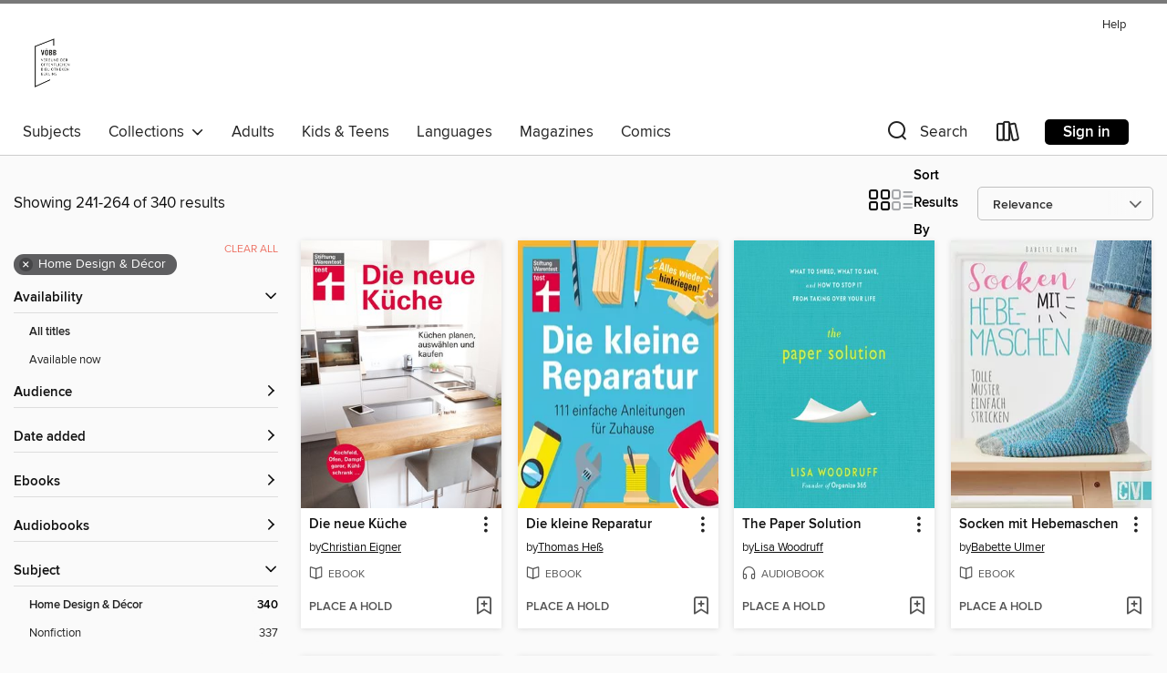

--- FILE ---
content_type: text/html; charset=utf-8
request_url: https://voebb.overdrive.com/search?page=11&sortBy=relevance&subject=37
body_size: 51917
content:
<!DOCTYPE html>
<html lang="en" dir="ltr" class="no-js">
    <head>
        
    
        
    

    <meta name="twitter:title" property="og:title" content="Verbund der Öffentlichen Bibliotheken Berlins (VÖBB)"/>
    <meta name="twitter:description" property="og:description" content="See search results in the Verbund der Öffentlichen Bibliotheken Berlins (VÖBB) digital collection."/>
    <meta name="twitter:image" property="og:image" content="https://thunder.cdn.overdrive.com/logo-resized/7060?1722434390"/>
    <meta property="og:url" content="/search?page=11&amp;sortBy=relevance&amp;subject=37"/>
    <meta name="twitter:card" content="summary" />
    <meta property="og:site_name" content="Verbund der Öffentlichen Bibliotheken Berlins (VÖBB)" />
    <meta name="twitter:site" content="@OverDriveLibs" />
    <meta property="og:locale" content="en" />
    <meta name="description" content="See search results in the Verbund der Öffentlichen Bibliotheken Berlins (VÖBB) digital collection." />

        <meta http-equiv="X-UA-Compatible" content="IE=edge,chrome=1">
<meta name="viewport" content="width=device-width, initial-scale=1.0 user-scalable=1">





    
        
        
            
        

        <title>Home Design &amp; Décor - Verbund der Öffentlichen Bibliotheken Berlins (VÖBB) - OverDrive</title>
    


<link rel='shortcut icon' type='image/x-icon' href='https://lightning.od-cdn.com/static/img/favicon.bb86d660d3929b5c0c65389d6a8e8aba.ico' />


    
        <meta name="twitter:title" property="og:title" content="Verbund der Öffentlichen Bibliotheken Berlins (VÖBB)"/>
        <meta name="twitter:description" property="og:description" content="Browse, borrow, and enjoy titles from the Verbund der Öffentlichen Bibliotheken Berlins (VÖBB) digital collection."/>
        <meta name="twitter:image" property="og:image" content="https://thunder.cdn.overdrive.com/logo-resized/7060?1722434390"/>
        <meta property="og:url" content="/search?page=11&amp;sortBy=relevance&amp;subject=37"/>
        <meta name="twitter:card" content="summary" />
        <meta property="og:site_name" content="Verbund der Öffentlichen Bibliotheken Berlins (VÖBB)" />
        <meta name="twitter:site" content="@OverDriveLibs" />
        <meta property="og:locale" content="en" />
        
    
<!-- iOS smart app banner -->
    <meta name="apple-itunes-app" content="app-id=1076402606" />
    <!-- Google Play app banner -->
    <link rel="manifest" href="https://lightning.od-cdn.com/static/manifest.ed71e3d923d287cd1dce64ae0d3cc8b8.json">
    <meta name="google-play-app" content="app-id=com.overdrive.mobile.android.libby" />
    <!-- Windows Store app banner -->
    <meta name="msApplication-ID" content="2FA138F6.LibbybyOverDrive" />
    <meta name="msApplication-PackageFamilyName" content="2FA138F6.LibbybyOverDrive_daecb9042jmvt" />


        <link rel="stylesheet" type="text/css" href="https://lightning.od-cdn.com/static/vendor.bundle.min.5eabf64aeb625aca9acda7ccc8bb0256.css" onerror="cdnError(this)" />
        <link rel="stylesheet" type="text/css" href="https://lightning.od-cdn.com/static/app.bundle.min.0daacbc20b85e970d37a37fe3fc3b92b.css" onerror="cdnError(this)" />
        <link rel='shortcut icon' type='image/x-icon' href='https://lightning.od-cdn.com/static/img/favicon.bb86d660d3929b5c0c65389d6a8e8aba.ico' />

        
    <link rel="stylesheet" type="text/css" href="https://lightning.od-cdn.com/static/faceted-media.min.4cf2f9699e20c37ba2839a67bcf88d4d.css" />


        

<link rel="stylesheet" type="text/css" href="/assets/v3/css/45b2cd3100fbdebbdb6e3d5fa7e06ec7/colors.css?primary=%23006f76&primaryR=0&primaryG=111&primaryB=118&primaryFontColor=%23fff&secondary=%23797979&secondaryR=121&secondaryG=121&secondaryB=121&secondaryFontColor=%23fff&bannerIsSecondaryColor=false&defaultColor=%23222">

        <script>
    window.OverDrive = window.OverDrive || {};
    window.OverDrive.colors = {};
    window.OverDrive.colors.primary = "#006f76";
    window.OverDrive.colors.secondary = "#797979";
    window.OverDrive.tenant = 100645;
    window.OverDrive.libraryName = "Verbund der Öffentlichen Bibliotheken Berlins (VÖBB)";
    window.OverDrive.advantageKey = "";
    window.OverDrive.libraryKey = "voebb";
    window.OverDrive.accountIds = [-1];
    window.OverDrive.parentAccountKey = "voebb";
    window.OverDrive.allFeatures = "";
    window.OverDrive.libraryConfigurations = {"autocomplete":{"enabled":false},"content-holds":{"enabled":true},"getACard":{"enabled":false},"backToMainCollectionLink":{"enabled":true},"promoteLibby":{"enabled":true},"switchToLibby":{"enabled":true},"disableOdAppAccess":{"enabled":true},"bannerIsSecondaryColor":{"enabled":false},"lexileScores":{"enabled":true},"atosLevels":{"enabled":true},"gradeLevels":{"enabled":true},"interestLevels":{"enabled":true},"readingHistory":{"enabled":true},"reciprocalLending":{"enabled":true},"OzoneAuthentication":{"enabled":true},"Notifications":{"enabled":true},"kindleFooter":{"enabled":false},"kindleNav":{"enabled":false},"kindleLoanFormatLimit":{"enabled":false},"kindleSearchOffer":{"enabled":false},"kindleLoanOffer":{"enabled":false},"sampleOnlyMode":{},"luckyDayMenuLink":{"enabled":true},"disableWishlist":{"enabled":false},"simplifiedNavigationBar":{"enabled":false},"geo-idc":{"enabled":false},"libby-footer-promo":{"enabled":false}};
    window.OverDrive.mediaItems = {"3768313":{"reserveId":"0bfffdd3-24b1-4640-9d9c-1f73c9583200","subjects":[{"id":"5","name":"Architecture"},{"id":"37","name":"Home Design & Décor"},{"id":"111","name":"Nonfiction"}],"bisacCodes":["ARC003000","HOM001000","HOM004000"],"bisac":[{"code":"ARC003000","description":"Architecture / Buildings / Residential"},{"code":"HOM001000","description":"House & Home / Do-It-Yourself / Carpentry"},{"code":"HOM004000","description":"House & Home / Design & Construction"}],"levels":[],"creators":[{"id":1541744,"name":"Darrin Bergmann","role":"Author","sortName":"Bergmann, Darrin"}],"languages":[{"id":"en","name":"English"}],"isBundledChild":false,"ratings":{"maturityLevel":{"id":"generalcontent","name":"General content"},"naughtyScore":{"id":"GeneralContent","name":"General content"}},"constraints":{"isDisneyEulaRequired":false},"reviewCounts":{"premium":0,"publisherSupplier":0},"isAvailable":true,"isPreReleaseTitle":false,"estimatedReleaseDate":"2018-01-20T05:00:00Z","sample":{"href":"https://samples.overdrive.com/?crid=0bfffdd3-24b1-4640-9d9c-1f73c9583200&.epub-sample.overdrive.com"},"publisher":{"id":"171889","name":"Darrin Bergmann"},"description":"<p><strong>How Would You Like to Live in Your Own Shipping Container Home and Say Goodbye to Debt and Clutter Forever?</strong></p><p></p><p><strong>This complete guide will show you how!</strong></p><p></p><p>&ldquo;Shipping Container Homes:...","availableCopies":1,"ownedCopies":1,"luckyDayAvailableCopies":0,"luckyDayOwnedCopies":0,"holdsCount":0,"holdsRatio":0,"estimatedWaitDays":14,"isFastlane":false,"availabilityType":"normal","isRecommendableToLibrary":true,"isOwned":true,"isHoldable":true,"isAdvantageFiltered":false,"visitorEligible":false,"juvenileEligible":false,"youngAdultEligible":false,"contentAccessLevels":0,"classifications":{},"type":{"id":"ebook","name":"eBook"},"covers":{"cover150Wide":{"href":"https://img1.od-cdn.com/ImageType-150/7635-1/0BF/FFD/D3/{0BFFFDD3-24B1-4640-9D9C-1F73C9583200}Img150.jpg","height":200,"width":150,"primaryColor":{"hex":"#648A7B","rgb":{"red":100,"green":138,"blue":123}},"isPlaceholderImage":false},"cover300Wide":{"href":"https://img3.od-cdn.com/ImageType-400/7635-1/0BF/FFD/D3/{0BFFFDD3-24B1-4640-9D9C-1F73C9583200}Img400.jpg","height":400,"width":300,"primaryColor":{"hex":"#7FA095","rgb":{"red":127,"green":160,"blue":149}},"isPlaceholderImage":false},"cover510Wide":{"href":"https://img1.od-cdn.com/ImageType-100/7635-1/{0BFFFDD3-24B1-4640-9D9C-1F73C9583200}Img100.jpg","height":680,"width":510,"primaryColor":{"hex":"#7C9D92","rgb":{"red":124,"green":157,"blue":146}},"isPlaceholderImage":false}},"id":"3768313","firstCreatorName":"Darrin Bergmann","firstCreatorId":1541744,"firstCreatorSortName":"Bergmann, Darrin","title":"Your Complete Guide to Building and Living In Your Own Shipping Container Home","sortTitle":"Your Complete Guide to Building and Living In Your Own Shipping Container Home","starRating":3,"starRatingCount":1,"publishDate":"2018-01-20T00:00:00Z","publishDateText":"01/20/2018","formats":[{"identifiers":[{"type":"ISBN","value":"9781386637592"}],"rights":[],"fileSize":255010,"onSaleDateUtc":"2018-01-20T05:00:00+00:00","hasAudioSynchronizedText":false,"isBundleParent":false,"isbn":"9781386637592","bundledContent":[],"sample":{"href":"https://samples.overdrive.com/?crid=0bfffdd3-24b1-4640-9d9c-1f73c9583200&.epub-sample.overdrive.com"},"fulfillmentType":"bifocal","id":"ebook-overdrive","name":"OverDrive Read"},{"identifiers":[{"type":"ISBN","value":"9781386637592"}],"rights":[],"fileSize":255010,"onSaleDateUtc":"2018-01-20T05:00:00+00:00","hasAudioSynchronizedText":false,"isBundleParent":false,"isbn":"9781386637592","bundledContent":[],"fulfillmentType":"epub","id":"ebook-epub-adobe","name":"EPUB eBook"}],"publisherAccount":{"id":"38605","name":"Draft2Digital, LLC"}},"3804376":{"reserveId":"457e3724-8033-401e-91e8-0f6ca32ce1c0","subjects":[{"id":"37","name":"Home Design & Décor"},{"id":"111","name":"Nonfiction"}],"bisacCodes":["HOM005000"],"bisac":[{"code":"HOM005000","description":"House & Home / Do-It-Yourself / General"}],"levels":[],"creators":[{"id":1539365,"name":"Sylvie Rasch","role":"Author","sortName":"Rasch, Sylvie"}],"languages":[{"id":"de","name":"German"}],"isBundledChild":false,"ratings":{"maturityLevel":{"id":"generalcontent","name":"General content"},"naughtyScore":{"id":"GeneralContent","name":"General content"}},"constraints":{"isDisneyEulaRequired":false},"reviewCounts":{"premium":0,"publisherSupplier":0},"isAvailable":true,"isPreReleaseTitle":false,"estimatedReleaseDate":"2018-01-31T05:00:00Z","sample":{"href":"https://samples.overdrive.com/?crid=457e3724-8033-401e-91e8-0f6ca32ce1c0&.epub-sample.overdrive.com"},"publisher":{"id":"118729","name":"Christophorus Verlag"},"description":"Dreieckstücher im Crasy-Strick\nStricktücher mit aktuellen, effektvollen Mosaikmustern: Eine Technik mit doppeltem Wow-Effekt. Es werden einfache Hebemaschen gestrickt und das zweifarbig, mit nur einem Faden pro Reihe!\nWie das geht, wird Masche...","availableCopies":1,"ownedCopies":2,"luckyDayAvailableCopies":0,"luckyDayOwnedCopies":0,"holdsCount":0,"holdsRatio":0,"estimatedWaitDays":7,"isFastlane":false,"availabilityType":"normal","isRecommendableToLibrary":true,"isOwned":true,"isHoldable":true,"isAdvantageFiltered":false,"visitorEligible":false,"juvenileEligible":false,"youngAdultEligible":false,"contentAccessLevels":0,"classifications":{},"type":{"id":"ebook","name":"eBook"},"covers":{"cover150Wide":{"href":"https://img1.od-cdn.com/ImageType-150/6251-1/{457E3724-8033-401E-91E8-0F6CA32CE1C0}IMG150.JPG","height":200,"width":150,"primaryColor":{"hex":"#D5B5A0","rgb":{"red":213,"green":181,"blue":160}},"isPlaceholderImage":false},"cover300Wide":{"href":"https://img3.od-cdn.com/ImageType-400/6251-1/{457E3724-8033-401E-91E8-0F6CA32CE1C0}IMG400.JPG","height":400,"width":300,"primaryColor":{"hex":"#D9B6A2","rgb":{"red":217,"green":182,"blue":162}},"isPlaceholderImage":false},"cover510Wide":{"href":"https://img2.od-cdn.com/ImageType-100/6251-1/{457E3724-8033-401E-91E8-0F6CA32CE1C0}IMG100.JPG","height":680,"width":510,"primaryColor":{"hex":"#DBB7A1","rgb":{"red":219,"green":183,"blue":161}},"isPlaceholderImage":false}},"id":"3804376","firstCreatorName":"Sylvie Rasch","firstCreatorId":1539365,"firstCreatorSortName":"Rasch, Sylvie","title":"CraSy Mosaik--Dreieckstücher stricken","sortTitle":"CraSy MosaikDreieckstücher stricken","starRating":3.7,"starRatingCount":3,"edition":"4","publishDate":"2018-01-31T00:00:00Z","publishDateText":"01/31/2018","formats":[{"identifiers":[{"type":"ISBN","value":"9783954400973"}],"rights":[],"fileSize":10521003,"onSaleDateUtc":"2018-01-31T05:00:00+00:00","hasAudioSynchronizedText":false,"isBundleParent":false,"isbn":"9783954400973","bundledContent":[],"sample":{"href":"https://samples.overdrive.com/?crid=457e3724-8033-401e-91e8-0f6ca32ce1c0&.epub-sample.overdrive.com"},"fulfillmentType":"bifocal","id":"ebook-overdrive","name":"OverDrive Read"},{"identifiers":[{"type":"ISBN","value":"9783954400973"}],"rights":[],"fileSize":10521030,"onSaleDateUtc":"2018-01-31T05:00:00+00:00","hasAudioSynchronizedText":false,"isBundleParent":false,"isbn":"9783954400973","bundledContent":[],"fulfillmentType":"epub","accessibilityStatements":{"waysOfReading":["NoInfoForModifiableDisplay","SomeNonVisualReadingSupport"],"conformance":["NoInfoForStandards"],"navigation":[],"richContent":[],"hazards":["HazardsUnknown"],"legalConsiderations":[],"additionalInformation":[]},"id":"ebook-epub-adobe","name":"EPUB eBook"},{"identifiers":[{"type":"KoboBookID","value":"a8a3da8e-7148-3fac-b7b7-cf524d3e8b5f"}],"rights":[],"onSaleDateUtc":"2018-01-31T05:00:00+00:00","hasAudioSynchronizedText":false,"isBundleParent":false,"bundledContent":[],"fulfillmentType":"kobo","id":"ebook-kobo","name":"Kobo eBook"}],"publisherAccount":{"id":"27350","name":"Bookwire GmbH"}},"3839889":{"reserveId":"aec805f3-05a0-4c95-a77c-3c74a9a2f2d3","subjects":[{"id":"37","name":"Home Design & Décor"},{"id":"111","name":"Nonfiction"}],"bisacCodes":["HOM017000"],"bisac":[{"code":"HOM017000","description":"House & Home / Remodeling & Renovation"}],"levels":[],"creators":[{"id":984060,"name":"Günther Ohland","role":"Author","sortName":"Ohland, Günther"}],"languages":[{"id":"de","name":"German"}],"isBundledChild":false,"ratings":{"maturityLevel":{"id":"generalcontent","name":"General content"},"naughtyScore":{"id":"GeneralContent","name":"General content"}},"constraints":{"isDisneyEulaRequired":false},"reviewCounts":{"premium":0,"publisherSupplier":0},"isAvailable":true,"isPreReleaseTitle":false,"estimatedReleaseDate":"2018-01-11T05:00:00Z","sample":{"href":"https://samples.overdrive.com/?crid=aec805f3-05a0-4c95-a77c-3c74a9a2f2d3&.epub-sample.overdrive.com"},"publisher":{"id":"105189","name":"Books on Demand"},"subtitle":"Zweite überarbeitete und ergänzte Auflage","description":"Sie wollen ein neues Haus bauen, Ihr bestehendes Gebäude sanieren oder altersgerecht mit smarten Helfern aufrüsten? Und Sie sind kein Technikfreak? Dann ist dieser Ratgeber für Sie genau richtig. Dieses Buch ist für alle, die jetzt und in der...","availableCopies":1,"ownedCopies":1,"luckyDayAvailableCopies":0,"luckyDayOwnedCopies":0,"holdsCount":0,"holdsRatio":0,"estimatedWaitDays":14,"isFastlane":false,"availabilityType":"normal","isRecommendableToLibrary":true,"isOwned":true,"isHoldable":true,"isAdvantageFiltered":false,"visitorEligible":false,"juvenileEligible":false,"youngAdultEligible":false,"contentAccessLevels":0,"classifications":{},"type":{"id":"ebook","name":"eBook"},"covers":{"cover150Wide":{"href":"https://img3.od-cdn.com/ImageType-150/6398-1/AEC/805/F3/{AEC805F3-05A0-4C95-A77C-3C74A9A2F2D3}Img150.jpg","height":200,"width":150,"primaryColor":{"hex":"#00437A","rgb":{"red":0,"green":67,"blue":122}},"isPlaceholderImage":false},"cover300Wide":{"href":"https://img3.od-cdn.com/ImageType-400/6398-1/AEC/805/F3/{AEC805F3-05A0-4C95-A77C-3C74A9A2F2D3}Img400.jpg","height":400,"width":300,"primaryColor":{"hex":"#004378","rgb":{"red":0,"green":67,"blue":120}},"isPlaceholderImage":false},"cover510Wide":{"href":"https://img1.od-cdn.com/ImageType-100/6398-1/{AEC805F3-05A0-4C95-A77C-3C74A9A2F2D3}Img100.jpg","height":680,"width":510,"primaryColor":{"hex":"#004378","rgb":{"red":0,"green":67,"blue":120}},"isPlaceholderImage":false}},"id":"3839889","firstCreatorName":"Günther Ohland","firstCreatorId":984060,"firstCreatorSortName":"Ohland, Günther","title":"Der neue SmartHome Bauherrenratgeber","sortTitle":"Der neue SmartHome Bauherrenratgeber Zweite überarbeitete und ergänzte Auflage","edition":"2","publishDate":"2018-01-11T00:00:00Z","publishDateText":"01/11/2018","formats":[{"identifiers":[{"type":"ISBN","value":"9783746086545"}],"rights":[],"fileSize":3219612,"onSaleDateUtc":"2018-01-11T05:00:00+00:00","hasAudioSynchronizedText":false,"isBundleParent":false,"isbn":"9783746086545","bundledContent":[],"sample":{"href":"https://samples.overdrive.com/?crid=aec805f3-05a0-4c95-a77c-3c74a9a2f2d3&.epub-sample.overdrive.com"},"fulfillmentType":"bifocal","id":"ebook-overdrive","name":"OverDrive Read"},{"identifiers":[{"type":"ISBN","value":"9783746086545"}],"rights":[],"fileSize":3219612,"onSaleDateUtc":"2018-01-11T05:00:00+00:00","hasAudioSynchronizedText":false,"isBundleParent":false,"isbn":"9783746086545","bundledContent":[],"fulfillmentType":"epub","id":"ebook-epub-adobe","name":"EPUB eBook"},{"identifiers":[{"type":"KoboBookID","value":"c7df9d6d-623f-3c08-af6a-c4566a5bea20"}],"rights":[],"onSaleDateUtc":"2018-01-11T05:00:00+00:00","hasAudioSynchronizedText":false,"isBundleParent":false,"bundledContent":[],"fulfillmentType":"kobo","id":"ebook-kobo","name":"Kobo eBook"}],"publisherAccount":{"id":"35239","name":"Books on Demand GmbH"}},"3968520":{"reserveId":"e74f79b5-e20d-4aae-bfe3-4b89dec9720d","subjects":[{"id":"37","name":"Home Design & Décor"},{"id":"73","name":"Reference"},{"id":"111","name":"Nonfiction"}],"bisacCodes":["HOM000000","HOM005000","REF000000"],"bisac":[{"code":"HOM000000","description":"House & Home / General"},{"code":"HOM005000","description":"House & Home / Do-It-Yourself / General"},{"code":"REF000000","description":"Reference / General"}],"levels":[],"creators":[{"id":1630349,"name":"Karr Allen","role":"Author","sortName":"Allen, Karr"}],"languages":[{"id":"uk","name":"Ukrainian"}],"imprint":{"id":"116046","name":"Glagoslav Distribution"},"isBundledChild":false,"ratings":{"maturityLevel":{"id":"generalcontent","name":"General content"},"naughtyScore":{"id":"GeneralContent","name":"General content"}},"constraints":{"isDisneyEulaRequired":false},"reviewCounts":{"premium":0,"publisherSupplier":0},"isAvailable":true,"isPreReleaseTitle":false,"estimatedReleaseDate":"2018-04-18T04:00:00Z","sample":{"href":"https://samples.overdrive.com/?crid=e74f79b5-e20d-4aae-bfe3-4b89dec9720d&.epub-sample.overdrive.com"},"publisher":{"id":"234910","name":"Glagoslav Distribution (M)"},"description":"<p>Усе, що вам потрібно для того, щоб кинути курити, &#8212; це книга, яку ви тримаєте в руках! Вам нема чого боятися, ви не наберете вагу і не відчуєте, ніби вам чогось бракує, &#8212; ви навіть можете продовжувати палити, поки її читаєте.<br...","availableCopies":1,"ownedCopies":1,"luckyDayAvailableCopies":0,"luckyDayOwnedCopies":0,"holdsCount":0,"holdsRatio":0,"estimatedWaitDays":14,"isFastlane":false,"availabilityType":"normal","isRecommendableToLibrary":true,"isOwned":true,"isHoldable":true,"isAdvantageFiltered":false,"visitorEligible":false,"juvenileEligible":false,"youngAdultEligible":false,"contentAccessLevels":0,"classifications":{},"type":{"id":"ebook","name":"eBook"},"covers":{"cover150Wide":{"href":"https://img3.od-cdn.com/ImageType-150/6645-1/E74/F79/B5/{E74F79B5-E20D-4AAE-BFE3-4B89DEC9720D}Img150.jpg","height":200,"width":150,"primaryColor":{"hex":"#FFFFFF","rgb":{"red":255,"green":255,"blue":255}},"isPlaceholderImage":false},"cover300Wide":{"href":"https://img1.od-cdn.com/ImageType-400/6645-1/E74/F79/B5/{E74F79B5-E20D-4AAE-BFE3-4B89DEC9720D}Img400.jpg","height":400,"width":300,"primaryColor":{"hex":"#FFFFFF","rgb":{"red":255,"green":255,"blue":255}},"isPlaceholderImage":false},"cover510Wide":{"href":"https://img2.od-cdn.com/ImageType-100/6645-1/{E74F79B5-E20D-4AAE-BFE3-4B89DEC9720D}Img100.jpg","height":680,"width":510,"primaryColor":{"hex":"#FFFFFF","rgb":{"red":255,"green":255,"blue":255}},"isPlaceholderImage":false}},"id":"3968520","firstCreatorName":"Karr Allen","firstCreatorId":1630349,"firstCreatorSortName":"Allen, Karr","title":"Легкий спосіб кинути курити","sortTitle":"Легкий спосіб кинути курити","publishDate":"2018-04-18T00:00:00Z","publishDateText":"04/18/2018","formats":[{"identifiers":[{"type":"ISBN","value":"9789661489911"}],"rights":[],"fileSize":905018,"onSaleDateUtc":"2018-04-18T04:00:00+00:00","hasAudioSynchronizedText":false,"isBundleParent":false,"isbn":"9789661489911","bundledContent":[],"sample":{"href":"https://samples.overdrive.com/?crid=e74f79b5-e20d-4aae-bfe3-4b89dec9720d&.epub-sample.overdrive.com"},"fulfillmentType":"bifocal","id":"ebook-overdrive","name":"OverDrive Read"},{"identifiers":[{"type":"ISBN","value":"9789661489911"}],"rights":[],"fileSize":904124,"onSaleDateUtc":"2018-04-18T04:00:00+00:00","hasAudioSynchronizedText":false,"isBundleParent":false,"isbn":"9789661489911","bundledContent":[],"fulfillmentType":"epub","id":"ebook-epub-adobe","name":"EPUB eBook"},{"identifiers":[{"type":"KoboBookID","value":"dd71fd46-a830-390b-a518-b867985bc648"}],"rights":[],"onSaleDateUtc":"2018-04-18T04:00:00+00:00","hasAudioSynchronizedText":false,"isBundleParent":false,"bundledContent":[],"fulfillmentType":"kobo","id":"ebook-kobo","name":"Kobo eBook"}],"publisherAccount":{"id":"35475","name":"PublishDrive"}},"3980300":{"reserveId":"38ab9afd-2635-4046-8e89-c2baf783fe90","subjects":[{"id":"6","name":"Art"},{"id":"37","name":"Home Design & Décor"},{"id":"111","name":"Nonfiction"}],"bisacCodes":["DES006000","HOM003000"],"bisac":[{"code":"DES006000","description":"Design / Furniture"},{"code":"HOM003000","description":"HOUSE & HOME / Decorating & Furnishings"}],"levels":[],"creators":[{"id":1638755,"name":"Amy Howard","role":"Author","sortName":"Howard, Amy"}],"languages":[{"id":"en","name":"English"}],"imprint":{"id":"203556","name":"ABRAMS"},"isBundledChild":false,"ratings":{"maturityLevel":{"id":"generalcontent","name":"General content"},"naughtyScore":{"id":"GeneralContent","name":"General content"}},"constraints":{"isDisneyEulaRequired":false},"reviewCounts":{"premium":1,"publisherSupplier":0},"isAvailable":true,"isPreReleaseTitle":false,"estimatedReleaseDate":"2018-05-08T04:00:00Z","sample":{"href":"https://samples.overdrive.com/?crid=38ab9afd-2635-4046-8e89-c2baf783fe90&.epub-sample.overdrive.com"},"publisher":{"id":"5868","name":"Abrams"},"subtitle":"Amy Howard's Guide to Refinishing Furniture and Accessories","description":"\"[The] step-by-step instructions are clear and practically foolproof . . . an essential guide to DIY restoration and antiquing.\" ?Publishers Weekly (starred review) Whether you dream of restoring an heirloom to its former beauty, or just want to...","availableCopies":1,"ownedCopies":1,"luckyDayAvailableCopies":0,"luckyDayOwnedCopies":0,"holdsCount":0,"holdsRatio":0,"estimatedWaitDays":14,"isFastlane":false,"availabilityType":"normal","isRecommendableToLibrary":true,"isOwned":true,"isHoldable":true,"isAdvantageFiltered":false,"visitorEligible":false,"juvenileEligible":false,"youngAdultEligible":false,"contentAccessLevels":0,"classifications":{},"type":{"id":"ebook","name":"eBook"},"covers":{"cover150Wide":{"href":"https://img2.od-cdn.com/ImageType-150/2363-1/{38AB9AFD-2635-4046-8E89-C2BAF783FE90}IMG150.JPG","height":200,"width":150,"primaryColor":{"hex":"#2C1E1D","rgb":{"red":44,"green":30,"blue":29}},"isPlaceholderImage":false},"cover300Wide":{"href":"https://img2.od-cdn.com/ImageType-400/2363-1/{38AB9AFD-2635-4046-8E89-C2BAF783FE90}IMG400.JPG","height":400,"width":300,"primaryColor":{"hex":"#291F1E","rgb":{"red":41,"green":31,"blue":30}},"isPlaceholderImage":false},"cover510Wide":{"href":"https://img2.od-cdn.com/ImageType-100/2363-1/{38AB9AFD-2635-4046-8E89-C2BAF783FE90}IMG100.JPG","height":680,"width":510,"primaryColor":{"hex":"#2E2623","rgb":{"red":46,"green":38,"blue":35}},"isPlaceholderImage":false}},"id":"3980300","firstCreatorName":"Amy Howard","firstCreatorId":1638755,"firstCreatorSortName":"Howard, Amy","title":"Rescue, Restore, Redecorate","sortTitle":"Rescue Restore Redecorate Amy Howards Guide to Refinishing Furniture and Accessories","starRating":3,"starRatingCount":24,"publishDate":"2018-05-08T00:00:00Z","publishDateText":"05/08/2018","formats":[{"identifiers":[{"type":"ISBN","value":"9781683352280"}],"rights":[],"fileSize":66813063,"onSaleDateUtc":"2018-05-08T04:00:00+00:00","hasAudioSynchronizedText":false,"isBundleParent":false,"isbn":"9781683352280","bundledContent":[],"sample":{"href":"https://samples.overdrive.com/?crid=38ab9afd-2635-4046-8e89-c2baf783fe90&.epub-sample.overdrive.com"},"fulfillmentType":"bifocal","id":"ebook-overdrive","name":"OverDrive Read"},{"identifiers":[{"type":"ISBN","value":"9781683352280"}],"rights":[],"fileSize":67371969,"onSaleDateUtc":"2018-05-08T04:00:00+00:00","hasAudioSynchronizedText":false,"isBundleParent":false,"isbn":"9781683352280","bundledContent":[],"fulfillmentType":"epub","accessibilityStatements":{"waysOfReading":["NoInfoForModifiableDisplay","SomeNonVisualReadingSupport"],"conformance":["NoInfoForStandards"],"navigation":[],"richContent":[],"hazards":["HazardsUnknown"],"legalConsiderations":[],"additionalInformation":[]},"id":"ebook-epub-adobe","name":"EPUB eBook"},{"identifiers":[{"type":"KoboBookID","value":"72d2d550-d531-30d5-b8db-72dfd839a6db"}],"rights":[],"onSaleDateUtc":"2018-05-08T04:00:00+00:00","hasAudioSynchronizedText":false,"isBundleParent":false,"bundledContent":[],"fulfillmentType":"kobo","id":"ebook-kobo","name":"Kobo eBook"}],"publisherAccount":{"id":"6171","name":"Open Road Integrated Media"}},"3985007":{"reserveId":"47adc6af-d0b2-454c-95d2-aa5043d9a480","subjects":[{"id":"5","name":"Architecture"},{"id":"37","name":"Home Design & Décor"},{"id":"45","name":"Juvenile Nonfiction"},{"id":"87","name":"Technology"}],"bisacCodes":["JNF005000","JNF027000","JNF051120"],"bisac":[{"code":"JNF005000","description":"Juvenile Nonfiction / Architecture"},{"code":"JNF027000","description":"Juvenile Nonfiction / House & Home"},{"code":"JNF051120","description":"Juvenile Nonfiction / Technology / How Things Work-Are Made"}],"levels":[{"value":"3.7","id":"atos","name":"ATOS"},{"value":"570","id":"lexile","name":"Lexile Score"},{"value":"K-3(LG)","id":"interest-level","name":"Interest Level"},{"low":"200","high":"300","value":"2-3","id":"reading-level","name":"Reading Level"}],"creators":[{"id":331643,"name":"Gail Gibbons","role":"Author","sortName":"Gibbons, Gail"},{"id":331643,"name":"Gail Gibbons","role":"Illustrator","sortName":"Gibbons, Gail"}],"languages":[{"id":"en","name":"English"}],"isBundledChild":false,"ratings":{"maturityLevel":{"id":"juvenile","name":"Juvenile"},"naughtyScore":{"id":"Juvenile","name":"Juvenile"}},"constraints":{"isDisneyEulaRequired":false},"reviewCounts":{"premium":2,"publisherSupplier":0},"isAvailable":true,"isPreReleaseTitle":false,"estimatedReleaseDate":"2014-01-24T05:00:00Z","sample":{"href":"https://samples.overdrive.com/?crid=47adc6af-d0b2-454c-95d2-aa5043d9a480&.epub-sample.overdrive.com"},"publisher":{"id":"9940","name":"Holiday House"},"description":"<p><b>Houses are built with many different materials, and in many shapes and sizes. </b><br>Step by step, this picture book explains how homes are built&#8212;from the architect's plans through the arrival of a happy family. The many processes of...","availableCopies":2,"ownedCopies":2,"luckyDayAvailableCopies":0,"luckyDayOwnedCopies":0,"holdsCount":0,"holdsRatio":0,"estimatedWaitDays":7,"isFastlane":false,"availabilityType":"normal","isRecommendableToLibrary":true,"isOwned":true,"isHoldable":true,"isAdvantageFiltered":false,"visitorEligible":false,"juvenileEligible":false,"youngAdultEligible":false,"contentAccessLevels":0,"classifications":{},"type":{"id":"ebook","name":"eBook"},"covers":{"cover150Wide":{"href":"https://img1.od-cdn.com/ImageType-150/3790-1/{47ADC6AF-D0B2-454C-95D2-AA5043D9A480}IMG150.JPG","height":200,"width":150,"primaryColor":{"hex":"#135496","rgb":{"red":19,"green":84,"blue":150}},"isPlaceholderImage":false},"cover300Wide":{"href":"https://img1.od-cdn.com/ImageType-400/3790-1/{47ADC6AF-D0B2-454C-95D2-AA5043D9A480}IMG400.JPG","height":400,"width":300,"primaryColor":{"hex":"#1B4E9D","rgb":{"red":27,"green":78,"blue":157}},"isPlaceholderImage":false},"cover510Wide":{"href":"https://img2.od-cdn.com/ImageType-100/3790-1/{47ADC6AF-D0B2-454C-95D2-AA5043D9A480}IMG100.JPG","height":680,"width":510,"primaryColor":{"hex":"#1E4D9B","rgb":{"red":30,"green":77,"blue":155}},"isPlaceholderImage":false}},"id":"3985007","firstCreatorName":"Gail Gibbons","firstCreatorId":331643,"firstCreatorSortName":"Gibbons, Gail","title":"How a House Is Built","sortTitle":"How a House Is Built","starRating":4.6,"starRatingCount":5,"publishDate":"2014-01-24T00:00:00Z","publishDateText":"01/24/2014","formats":[{"identifiers":[{"type":"ISBN","value":"9780823430857"},{"type":"PublisherCatalogNumber","value":"590493"}],"rights":[],"onSaleDateUtc":"2014-01-24T05:00:00+00:00","hasAudioSynchronizedText":false,"isBundleParent":false,"isbn":"9780823430857","bundledContent":[],"sample":{"href":"https://samples.overdrive.com/?crid=47adc6af-d0b2-454c-95d2-aa5043d9a480&.epub-sample.overdrive.com"},"fulfillmentType":"bifocal","id":"ebook-overdrive","name":"OverDrive Read"},{"identifiers":[{"type":"PublisherCatalogNumber","value":"590493"},{"type":"KoboBookID","value":"a590ba93-500e-36dd-a7ed-ee146abb907a"}],"rights":[],"onSaleDateUtc":"2014-01-24T05:00:00+00:00","hasAudioSynchronizedText":false,"isBundleParent":false,"bundledContent":[],"fulfillmentType":"kobo","id":"ebook-kobo","name":"Kobo eBook"}],"publisherAccount":{"id":"10677","name":"Holiday House"}},"3992508":{"reserveId":"beb37398-dfd5-4f9f-a678-15cb66a02863","subjects":[{"id":"37","name":"Home Design & Décor"},{"id":"111","name":"Nonfiction"}],"bisacCodes":["HOM011000","HOM022000","HOM023000"],"bisac":[{"code":"HOM011000","description":"House & Home / House Plans"},{"code":"HOM022000","description":"House & Home / Sustainable Living"},{"code":"HOM023000","description":"House & Home / Small Spaces "}],"levels":[],"creators":[{"id":1643919,"name":"Bill Oatfield","role":"Author","sortName":"Oatfield, Bill"}],"languages":[{"id":"en","name":"English"}],"isBundledChild":false,"ratings":{"maturityLevel":{"id":"generalcontent","name":"General content"},"naughtyScore":{"id":"GeneralContent","name":"General content"}},"constraints":{"isDisneyEulaRequired":false},"reviewCounts":{"premium":0,"publisherSupplier":0},"isAvailable":true,"isPreReleaseTitle":false,"estimatedReleaseDate":"2018-05-04T04:00:00Z","sample":{"href":"https://samples.overdrive.com/?crid=beb37398-dfd5-4f9f-a678-15cb66a02863&.epub-sample.overdrive.com"},"publisher":{"id":"180259","name":"Bill Oatfield"},"subtitle":"Learn How To Build Your Own Shipping Container House and Live Your Dream!","description":"<p>Learn How You Can Save Money With <strong>Insider Tips On How To Build Your Shipping Container Home!</strong><br />How would you like to pay way less per month and still live in your dream home?&nbsp;<br />Well, that's the promise that a...","availableCopies":1,"ownedCopies":1,"luckyDayAvailableCopies":0,"luckyDayOwnedCopies":0,"holdsCount":0,"holdsRatio":0,"estimatedWaitDays":14,"isFastlane":false,"availabilityType":"normal","isRecommendableToLibrary":true,"isOwned":true,"isHoldable":true,"isAdvantageFiltered":false,"visitorEligible":false,"juvenileEligible":false,"youngAdultEligible":false,"contentAccessLevels":0,"classifications":{},"type":{"id":"ebook","name":"eBook"},"covers":{"cover150Wide":{"href":"https://img2.od-cdn.com/ImageType-150/7635-1/BEB/373/98/{BEB37398-DFD5-4F9F-A678-15CB66A02863}Img150.jpg","height":200,"width":150,"primaryColor":{"hex":"#4A6DAF","rgb":{"red":74,"green":109,"blue":175}},"isPlaceholderImage":false},"cover300Wide":{"href":"https://img3.od-cdn.com/ImageType-400/7635-1/BEB/373/98/{BEB37398-DFD5-4F9F-A678-15CB66A02863}Img400.jpg","height":400,"width":300,"primaryColor":{"hex":"#486DB1","rgb":{"red":72,"green":109,"blue":177}},"isPlaceholderImage":false},"cover510Wide":{"href":"https://img3.od-cdn.com/ImageType-100/7635-1/{BEB37398-DFD5-4F9F-A678-15CB66A02863}Img100.jpg","height":680,"width":510,"primaryColor":{"hex":"#486DB3","rgb":{"red":72,"green":109,"blue":179}},"isPlaceholderImage":false}},"id":"3992508","firstCreatorName":"Bill Oatfield","firstCreatorId":1643919,"firstCreatorSortName":"Oatfield, Bill","title":"Shipping Container Homes","sortTitle":"Shipping Container Homes Learn How To Build Your Own Shipping Container House and Live Your Dream","starRating":1.5,"starRatingCount":2,"publishDate":"2018-05-04T00:00:00Z","publishDateText":"05/04/2018","formats":[{"identifiers":[{"type":"ISBN","value":"9781386097518"}],"rights":[],"fileSize":1331588,"onSaleDateUtc":"2018-05-04T04:00:00+00:00","hasAudioSynchronizedText":false,"isBundleParent":false,"isbn":"9781386097518","bundledContent":[],"sample":{"href":"https://samples.overdrive.com/?crid=beb37398-dfd5-4f9f-a678-15cb66a02863&.epub-sample.overdrive.com"},"fulfillmentType":"bifocal","id":"ebook-overdrive","name":"OverDrive Read"},{"identifiers":[{"type":"ISBN","value":"9781386097518"}],"rights":[],"fileSize":1331829,"onSaleDateUtc":"2018-05-04T04:00:00+00:00","hasAudioSynchronizedText":false,"isBundleParent":false,"isbn":"9781386097518","bundledContent":[],"fulfillmentType":"epub","id":"ebook-epub-adobe","name":"EPUB eBook"},{"identifiers":[{"type":"KoboBookID","value":"270ca413-5c74-3819-a402-aa846ef909b5"}],"rights":[],"onSaleDateUtc":"2018-05-04T04:00:00+00:00","hasAudioSynchronizedText":false,"isBundleParent":false,"bundledContent":[],"fulfillmentType":"kobo","id":"ebook-kobo","name":"Kobo eBook"}],"publisherAccount":{"id":"38605","name":"Draft2Digital, LLC"}},"4028920":{"reserveId":"b1ddbc92-42e6-4500-b768-6819d76ea46a","subjects":[{"id":"31","name":"Gardening"},{"id":"37","name":"Home Design & Décor"},{"id":"59","name":"Nature"},{"id":"111","name":"Nonfiction"}],"bisacCodes":["GAR005000","HOM022000","NAT026000"],"bisac":[{"code":"GAR005000","description":"Gardening / Fruit"},{"code":"HOM022000","description":"House & Home / Sustainable Living"},{"code":"NAT026000","description":"Nature / Plants / General"}],"levels":[],"creators":[{"id":1662064,"name":"Sara Bir","role":"Author","sortName":"Bir, Sara"}],"languages":[{"id":"en","name":"English"}],"imprint":{"id":"211547","name":"Chelsea Green"},"isBundledChild":false,"ratings":{"maturityLevel":{"id":"generalcontent","name":"General content"},"naughtyScore":{"id":"GeneralContent","name":"General content"}},"constraints":{"isDisneyEulaRequired":false},"reviewCounts":{"premium":1,"publisherSupplier":0},"isAvailable":true,"isPreReleaseTitle":false,"estimatedReleaseDate":"2018-05-25T04:00:00Z","sample":{"href":"https://samples.overdrive.com/?crid=b1ddbc92-42e6-4500-b768-6819d76ea46a&.epub-sample.overdrive.com"},"publisher":{"id":"4099","name":"Rizzoli"},"subtitle":"Ferments, Desserts, Main Dishes, and More from Your Neighborhood and Beyond","description":"<b>From apples and oranges to pawpaws and persimmons<br></b><br><b>\"Sara Bir&rsquo;s voice is quirky, informed, and fresh. <i>The Fruit Forager&rsquo;s Companion</i> will push any soul who is interested in foraging into the curious world of...","availableCopies":1,"ownedCopies":1,"luckyDayAvailableCopies":0,"luckyDayOwnedCopies":0,"holdsCount":0,"holdsRatio":0,"estimatedWaitDays":14,"isFastlane":false,"availabilityType":"normal","isRecommendableToLibrary":true,"isOwned":true,"isHoldable":true,"isAdvantageFiltered":false,"visitorEligible":false,"juvenileEligible":false,"youngAdultEligible":false,"contentAccessLevels":0,"classifications":{},"type":{"id":"ebook","name":"eBook"},"covers":{"cover150Wide":{"href":"https://img3.od-cdn.com/ImageType-150/0111-1/{B1DDBC92-42E6-4500-B768-6819D76EA46A}IMG150.JPG","height":200,"width":150,"primaryColor":{"hex":"#FFFFDB","rgb":{"red":255,"green":255,"blue":219}},"isPlaceholderImage":false},"cover300Wide":{"href":"https://img3.od-cdn.com/ImageType-400/0111-1/{B1DDBC92-42E6-4500-B768-6819D76EA46A}IMG400.JPG","height":400,"width":300,"primaryColor":{"hex":"#FFFCD7","rgb":{"red":255,"green":252,"blue":215}},"isPlaceholderImage":false},"cover510Wide":{"href":"https://img1.od-cdn.com/ImageType-100/0111-1/{B1DDBC92-42E6-4500-B768-6819D76EA46A}IMG100.JPG","height":680,"width":510,"primaryColor":{"hex":"#FFFCD7","rgb":{"red":255,"green":252,"blue":215}},"isPlaceholderImage":false}},"id":"4028920","firstCreatorName":"Sara Bir","firstCreatorId":1662064,"firstCreatorSortName":"Bir, Sara","title":"The Fruit Forager's Companion","sortTitle":"Fruit Foragers Companion Ferments Desserts Main Dishes and More from Your Neighborhood and Beyond","starRating":5,"starRatingCount":1,"publishDate":"2018-05-25T00:00:00Z","publishDateText":"5/25/2018","formats":[{"identifiers":[{"type":"ISBN","value":"9781603587174"}],"rights":[],"fileSize":254424249,"onSaleDateUtc":"2018-05-25T04:00:00+00:00","hasAudioSynchronizedText":false,"isBundleParent":false,"isbn":"9781603587174","bundledContent":[],"sample":{"href":"https://samples.overdrive.com/?crid=b1ddbc92-42e6-4500-b768-6819d76ea46a&.epub-sample.overdrive.com"},"fulfillmentType":"bifocal","id":"ebook-overdrive","name":"OverDrive Read"},{"identifiers":[{"type":"ISBN","value":"9781603587174"}],"rights":[],"fileSize":217285027,"onSaleDateUtc":"2018-05-25T04:00:00+00:00","hasAudioSynchronizedText":false,"isBundleParent":false,"isbn":"9781603587174","bundledContent":[],"fulfillmentType":"epub","accessibilityStatements":{"waysOfReading":["NoInfoForModifiableDisplay","SomeNonVisualReadingSupport"],"conformance":["NoInfoForStandards"],"navigation":[],"richContent":[],"hazards":["HazardsUnknown"],"legalConsiderations":[],"additionalInformation":[]},"id":"ebook-epub-adobe","name":"EPUB eBook"},{"identifiers":[{"type":"KoboBookID","value":"089be1b7-fd2f-33c5-bf7a-399a303ea2b5"}],"rights":[],"onSaleDateUtc":"2018-05-25T04:00:00+00:00","hasAudioSynchronizedText":false,"isBundleParent":false,"bundledContent":[],"fulfillmentType":"kobo","id":"ebook-kobo","name":"Kobo eBook"}],"publisherAccount":{"id":"221","name":"Random House, Inc."}},"4184744":{"reserveId":"9262a22e-3f81-42f1-b8d3-9ca55e1ce4ca","subjects":[{"id":"37","name":"Home Design & Décor"},{"id":"111","name":"Nonfiction"}],"bisacCodes":["HOM003000","HOM019000","HOM020000"],"bisac":[{"code":"HOM003000","description":"HOUSE & HOME / Decorating & Furnishings"},{"code":"HOM019000","description":"House & Home / Cleaning, Caretaking & Organizing"},{"code":"HOM020000","description":"House & Home / Equipment, Appliances & Supplies"}],"levels":[],"creators":[{"id":1722909,"name":"Vicente Towne","role":"Author","sortName":"Towne, Vicente"}],"languages":[{"id":"en","name":"English"}],"isBundledChild":false,"ratings":{"maturityLevel":{"id":"generalcontent","name":"General content"},"naughtyScore":{"id":"GeneralContent","name":"General content"}},"constraints":{"isDisneyEulaRequired":false},"reviewCounts":{"premium":0,"publisherSupplier":0},"isAvailable":true,"isPreReleaseTitle":false,"estimatedReleaseDate":"2018-07-08T04:00:00Z","sample":{"href":"https://samples.overdrive.com/?crid=9262a22e-3f81-42f1-b8d3-9ca55e1ce4ca&.epub-sample.overdrive.com"},"publisher":{"id":"184679","name":"Thang Nguyen"},"description":"<p>Nowadays, a lot of houses are seen ruthlessly unmanaged and sometimes one does not even recognize their home as bedroom appears to be a garage while living room seems to be a bedroom with pillows and cushions scattered here and there. The...","availableCopies":4,"ownedCopies":5,"luckyDayAvailableCopies":0,"luckyDayOwnedCopies":0,"holdsCount":0,"holdsRatio":0,"estimatedWaitDays":3,"isFastlane":false,"availabilityType":"normal","isRecommendableToLibrary":true,"isOwned":true,"isHoldable":true,"isAdvantageFiltered":false,"visitorEligible":false,"juvenileEligible":false,"youngAdultEligible":false,"contentAccessLevels":0,"classifications":{},"type":{"id":"ebook","name":"eBook"},"covers":{"cover150Wide":{"href":"https://img1.od-cdn.com/ImageType-150/7635-1/926/2A2/2E/{9262A22E-3F81-42F1-B8D3-9CA55E1CE4CA}Img150.jpg","height":200,"width":150,"primaryColor":{"hex":"#D5CBC9","rgb":{"red":213,"green":203,"blue":201}},"isPlaceholderImage":false},"cover300Wide":{"href":"https://img1.od-cdn.com/ImageType-400/7635-1/926/2A2/2E/{9262A22E-3F81-42F1-B8D3-9CA55E1CE4CA}Img400.jpg","height":400,"width":300,"primaryColor":{"hex":"#D1CDCA","rgb":{"red":209,"green":205,"blue":202}},"isPlaceholderImage":false},"cover510Wide":{"href":"https://img1.od-cdn.com/ImageType-100/7635-1/{9262A22E-3F81-42F1-B8D3-9CA55E1CE4CA}Img100.jpg","height":680,"width":510,"primaryColor":{"hex":"#D2CFCA","rgb":{"red":210,"green":207,"blue":202}},"isPlaceholderImage":false}},"id":"4184744","firstCreatorName":"Vicente Towne","firstCreatorId":1722909,"firstCreatorSortName":"Towne, Vicente","title":"Home Management How to Arrange Your Entire House Perfectly","sortTitle":"Home Management How to Arrange Your Entire House Perfectly","starRating":2.7,"starRatingCount":6,"publishDate":"2018-07-08T00:00:00Z","publishDateText":"07/08/2018","formats":[{"identifiers":[{"type":"ISBN","value":"9781386447054"}],"rights":[],"fileSize":158121,"onSaleDateUtc":"2018-07-08T04:00:00+00:00","hasAudioSynchronizedText":false,"isBundleParent":false,"isbn":"9781386447054","bundledContent":[],"sample":{"href":"https://samples.overdrive.com/?crid=9262a22e-3f81-42f1-b8d3-9ca55e1ce4ca&.epub-sample.overdrive.com"},"fulfillmentType":"bifocal","id":"ebook-overdrive","name":"OverDrive Read"},{"identifiers":[{"type":"ISBN","value":"9781386447054"}],"rights":[],"fileSize":158121,"onSaleDateUtc":"2018-07-08T04:00:00+00:00","hasAudioSynchronizedText":false,"isBundleParent":false,"isbn":"9781386447054","bundledContent":[],"fulfillmentType":"epub","id":"ebook-epub-adobe","name":"EPUB eBook"},{"identifiers":[{"type":"KoboBookID","value":"e358c58b-6f08-397d-adaa-02165d2f7112"}],"rights":[],"onSaleDateUtc":"2018-07-08T04:00:00+00:00","hasAudioSynchronizedText":false,"isBundleParent":false,"bundledContent":[],"fulfillmentType":"kobo","id":"ebook-kobo","name":"Kobo eBook"}],"publisherAccount":{"id":"38605","name":"Draft2Digital, LLC"}},"4228641":{"reserveId":"cd8050a1-53cd-4964-b49b-73e9b3f3bce0","subjects":[{"id":"5","name":"Architecture"},{"id":"37","name":"Home Design & Décor"},{"id":"111","name":"Nonfiction"}],"bisacCodes":["ARC003000","ARC024000","HOM001000"],"bisac":[{"code":"ARC003000","description":"Architecture / Buildings / Residential"},{"code":"ARC024000","description":"Architecture / Buildings / General"},{"code":"HOM001000","description":"House & Home / Do-It-Yourself / Carpentry"}],"levels":[],"creators":[{"id":1611926,"name":"Carson Wyatt","role":"Author","sortName":"Wyatt, Carson"}],"languages":[{"id":"en","name":"English"}],"isBundledChild":false,"ratings":{"maturityLevel":{"id":"generalcontent","name":"General content"},"naughtyScore":{"id":"GeneralContent","name":"General content"}},"constraints":{"isDisneyEulaRequired":false},"reviewCounts":{"premium":0,"publisherSupplier":0},"isAvailable":true,"isPreReleaseTitle":false,"estimatedReleaseDate":"2017-09-07T04:00:00Z","sample":{"href":"https://samples.overdrive.com/?crid=cd8050a1-53cd-4964-b49b-73e9b3f3bce0&.epub-sample.overdrive.com"},"publisher":{"id":"154589","name":"William Canterbury"},"subtitle":"Beginner's Guide to Minimalist Living: Building Your Small Home Guide","series":"Homesteading Freedom","description":"<p><strong>Tiny House: A Beginner's Guide to Minimalist Living. Building Your Small Home Guide </strong><br>Are you looking for financial security?<br>Are you curious about tiny homes?<br>Do you want more freedom?<br>Then this book is for...","availableCopies":1,"ownedCopies":1,"luckyDayAvailableCopies":0,"luckyDayOwnedCopies":0,"holdsCount":0,"holdsRatio":0,"estimatedWaitDays":14,"isFastlane":false,"availabilityType":"normal","isRecommendableToLibrary":true,"isOwned":true,"isHoldable":true,"isAdvantageFiltered":false,"visitorEligible":false,"juvenileEligible":false,"youngAdultEligible":false,"contentAccessLevels":0,"classifications":{},"type":{"id":"ebook","name":"eBook"},"covers":{"cover150Wide":{"href":"https://img2.od-cdn.com/ImageType-150/7635-1/{CD8050A1-53CD-4964-B49B-73E9B3F3BCE0}IMG150.JPG","height":200,"width":150,"primaryColor":{"hex":"#442302","rgb":{"red":68,"green":35,"blue":2}},"isPlaceholderImage":false},"cover300Wide":{"href":"https://img2.od-cdn.com/ImageType-400/7635-1/{CD8050A1-53CD-4964-B49B-73E9B3F3BCE0}IMG400.JPG","height":400,"width":300,"primaryColor":{"hex":"#55320C","rgb":{"red":85,"green":50,"blue":12}},"isPlaceholderImage":false},"cover510Wide":{"href":"https://img3.od-cdn.com/ImageType-100/7635-1/{CD8050A1-53CD-4964-B49B-73E9B3F3BCE0}IMG100.JPG","height":680,"width":510,"primaryColor":{"hex":"#583714","rgb":{"red":88,"green":55,"blue":20}},"isPlaceholderImage":false}},"id":"4228641","firstCreatorName":"Carson Wyatt","firstCreatorId":1611926,"firstCreatorSortName":"Wyatt, Carson","title":"Tiny House","sortTitle":"Tiny House Beginners Guide to Minimalist Living Building Your Small Home Guide","starRating":5,"starRatingCount":2,"publishDate":"2017-09-07T00:00:00Z","publishDateText":"09/07/2017","formats":[{"identifiers":[{"type":"ISBN","value":"9781386358367"}],"rights":[],"onSaleDateUtc":"2017-09-07T04:00:00+00:00","hasAudioSynchronizedText":false,"isBundleParent":false,"isbn":"9781386358367","bundledContent":[],"sample":{"href":"https://samples.overdrive.com/?crid=cd8050a1-53cd-4964-b49b-73e9b3f3bce0&.epub-sample.overdrive.com"},"fulfillmentType":"bifocal","id":"ebook-overdrive","name":"OverDrive Read"},{"identifiers":[{"type":"ISBN","value":"9781386358367"}],"rights":[],"fileSize":1393260,"onSaleDateUtc":"2017-09-07T04:00:00+00:00","hasAudioSynchronizedText":false,"isBundleParent":false,"isbn":"9781386358367","bundledContent":[],"fulfillmentType":"epub","id":"ebook-epub-adobe","name":"EPUB eBook"}],"publisherAccount":{"id":"38605","name":"Draft2Digital, LLC"},"detailedSeries":{"seriesId":1360965,"seriesName":"Homesteading Freedom","rank":10}},"4239410":{"reserveId":"9d28fdeb-3308-4937-ba8b-d0f404f1b54c","subjects":[{"id":"37","name":"Home Design & Décor"},{"id":"111","name":"Nonfiction"}],"bisacCodes":["HOM005000"],"bisac":[{"code":"HOM005000","description":"House & Home / Do-It-Yourself / General"}],"levels":[],"creators":[{"id":1757237,"name":"Gerd Weichhaus","role":"Author","sortName":"Weichhaus, Gerd"}],"languages":[{"id":"de","name":"German"}],"imprint":{"id":"9511","name":"Wiley-VCH"},"isBundledChild":false,"ratings":{"maturityLevel":{"id":"generalcontent","name":"General content"},"naughtyScore":{"id":"GeneralContent","name":"General content"}},"constraints":{"isDisneyEulaRequired":false},"reviewCounts":{"premium":0,"publisherSupplier":0},"isAvailable":false,"isPreReleaseTitle":false,"estimatedReleaseDate":"2018-08-06T04:00:00Z","sample":{"href":"https://samples.overdrive.com/?crid=9d28fdeb-3308-4937-ba8b-d0f404f1b54c&.epub-sample.overdrive.com"},"publisher":{"id":"13302","name":"Wiley"},"series":"Dummies","description":"Suchen Sie einen einfachen Einstieg in die Elektronik? Dann sind Sie hier richtig. In diesem Buch werden zunächst die wichtigsten Utensilien und Werkzeuge aufgeführt, die Sie zur Ausübung Ihres neuen Hobbys brauchen. Nebenher erfahren Sie gleich...","availableCopies":0,"ownedCopies":1,"luckyDayAvailableCopies":0,"luckyDayOwnedCopies":0,"holdsCount":0,"holdsRatio":0,"estimatedWaitDays":14,"isFastlane":false,"availabilityType":"normal","isRecommendableToLibrary":true,"isOwned":true,"isHoldable":true,"isAdvantageFiltered":false,"visitorEligible":false,"juvenileEligible":false,"youngAdultEligible":false,"contentAccessLevels":0,"classifications":{},"type":{"id":"ebook","name":"eBook"},"covers":{"cover150Wide":{"href":"https://img1.od-cdn.com/ImageType-150/0128-1/9D2/8FD/EB/{9D28FDEB-3308-4937-BA8B-D0F404F1B54C}Img150.jpg","height":200,"width":150,"primaryColor":{"hex":"#00A3DE","rgb":{"red":0,"green":163,"blue":222}},"isPlaceholderImage":false},"cover300Wide":{"href":"https://img3.od-cdn.com/ImageType-400/0128-1/9D2/8FD/EB/{9D28FDEB-3308-4937-BA8B-D0F404F1B54C}Img400.jpg","height":400,"width":300,"primaryColor":{"hex":"#00A3DE","rgb":{"red":0,"green":163,"blue":222}},"isPlaceholderImage":false},"cover510Wide":{"href":"https://img3.od-cdn.com/ImageType-100/0128-1/{9D28FDEB-3308-4937-BA8B-D0F404F1B54C}Img100.jpg","height":680,"width":510,"primaryColor":{"hex":"#00A3DE","rgb":{"red":0,"green":163,"blue":222}},"isPlaceholderImage":false}},"id":"4239410","firstCreatorName":"Gerd Weichhaus","firstCreatorId":1757237,"firstCreatorSortName":"Weichhaus, Gerd","title":"Elektronik für Dummies","sortTitle":"Elektronik für Dummies","starRating":5,"starRatingCount":2,"publishDate":"2018-08-06T00:00:00Z","publishDateText":"08/06/2018","formats":[{"identifiers":[{"type":"ISBN","value":"9783527821907"}],"rights":[],"onSaleDateUtc":"2018-08-06T04:00:00+00:00","hasAudioSynchronizedText":false,"isBundleParent":false,"isbn":"9783527821907","bundledContent":[],"sample":{"href":"https://samples.overdrive.com/?crid=9d28fdeb-3308-4937-ba8b-d0f404f1b54c&.epub-sample.overdrive.com"},"fulfillmentType":"bifocal","id":"ebook-overdrive","name":"OverDrive Read"},{"identifiers":[{"type":"ISBN","value":"9783527821907"}],"rights":[],"fileSize":24198239,"onSaleDateUtc":"2018-08-06T04:00:00+00:00","hasAudioSynchronizedText":false,"isBundleParent":false,"isbn":"9783527821907","bundledContent":[],"fulfillmentType":"epub","id":"ebook-epub-adobe","name":"EPUB eBook"},{"identifiers":[{"type":"KoboBookID","value":"e990d884-0695-3ea0-b223-b9ec0c1ab210"}],"rights":[],"onSaleDateUtc":"2018-08-06T04:00:00+00:00","hasAudioSynchronizedText":false,"isBundleParent":false,"bundledContent":[],"fulfillmentType":"kobo","id":"ebook-kobo","name":"Kobo eBook"}],"publisherAccount":{"id":"234","name":"Wiley"},"detailedSeries":{"seriesId":795009,"seriesName":"Dummies","rank":3180}},"4372612":{"reserveId":"f375bb17-077d-40b3-bc8a-5cf9481916a8","subjects":[{"id":"37","name":"Home Design & Décor"},{"id":"59","name":"Nature"},{"id":"81","name":"Self-Improvement"},{"id":"111","name":"Nonfiction"}],"bisacCodes":["HOM022000","SEL039000"],"bisac":[{"code":"HOM022000","description":"House & Home / Sustainable Living"},{"code":"SEL039000","description":"Self-Help / Green Lifestyle"}],"levels":[],"creators":[{"id":1615909,"name":"Christine Liu","role":"Author","sortName":"Liu, Christine"}],"languages":[{"id":"en","name":"English"}],"imprint":{"id":"160543","name":"White Lion Publishing"},"isBundledChild":false,"ratings":{"maturityLevel":{"id":"generalcontent","name":"General content"},"naughtyScore":{"id":"GeneralContent","name":"General content"}},"constraints":{"isDisneyEulaRequired":false},"reviewCounts":{"premium":0,"publisherSupplier":0},"isAvailable":true,"isPreReleaseTitle":false,"estimatedReleaseDate":"2022-07-27T04:00:00Z","sample":{"href":"https://samples.overdrive.com/?crid=f375bb17-077d-40b3-bc8a-5cf9481916a8&.epub-sample.overdrive.com"},"publisher":{"id":"326932","name":"White Lion Publishing"},"subtitle":"Practical Projects, Tips and Advice for Maintaining a More Eco-Friendly Household","series":"Sustainable Living Series","description":"A stylish, inspirational, and practical guide to maintaining a more environmentally friendly household—includes eighteen projects both big and small. Sustainable lifestyle blogger and professional Christine Liu takes you on a tour through the...","availableCopies":1,"ownedCopies":1,"luckyDayAvailableCopies":0,"luckyDayOwnedCopies":0,"holdsCount":0,"holdsRatio":0,"estimatedWaitDays":14,"isFastlane":false,"availabilityType":"normal","isRecommendableToLibrary":true,"isOwned":true,"isHoldable":true,"isAdvantageFiltered":false,"visitorEligible":false,"juvenileEligible":false,"youngAdultEligible":false,"contentAccessLevels":0,"classifications":{},"type":{"id":"ebook","name":"eBook"},"covers":{"cover150Wide":{"href":"https://img2.od-cdn.com/ImageType-150/2363-1/{F375BB17-077D-40B3-BC8A-5CF9481916A8}IMG150.JPG","height":200,"width":150,"primaryColor":{"hex":"#F3F3F3","rgb":{"red":243,"green":243,"blue":243}},"isPlaceholderImage":false},"cover300Wide":{"href":"https://img3.od-cdn.com/ImageType-400/2363-1/{F375BB17-077D-40B3-BC8A-5CF9481916A8}IMG400.JPG","height":400,"width":300,"primaryColor":{"hex":"#F4F6F5","rgb":{"red":244,"green":246,"blue":245}},"isPlaceholderImage":false},"cover510Wide":{"href":"https://img2.od-cdn.com/ImageType-100/2363-1/{F375BB17-077D-40B3-BC8A-5CF9481916A8}IMG100.JPG","height":680,"width":510,"primaryColor":{"hex":"#F3F5F2","rgb":{"red":243,"green":245,"blue":242}},"isPlaceholderImage":false}},"id":"4372612","firstCreatorName":"Christine Liu","firstCreatorId":1615909,"firstCreatorSortName":"Liu, Christine","title":"Sustainable Home","sortTitle":"Sustainable Home Practical Projects Tips and Advice for Maintaining a More EcoFriendly Household","starRating":3.2,"starRatingCount":15,"publishDate":"2022-07-27T00:00:00Z","publishDateText":"07/27/2022","formats":[{"identifiers":[{"type":"ISBN","value":"9781781318850"}],"rights":[],"onSaleDateUtc":"2022-07-27T04:00:00+00:00","hasAudioSynchronizedText":false,"isBundleParent":false,"isbn":"9781781318850","bundledContent":[],"sample":{"href":"https://samples.overdrive.com/?crid=f375bb17-077d-40b3-bc8a-5cf9481916a8&.epub-sample.overdrive.com"},"fulfillmentType":"bifocal","id":"ebook-overdrive","name":"OverDrive Read"},{"identifiers":[{"type":"ISBN","value":"9781781318850"}],"rights":[],"fileSize":14602035,"onSaleDateUtc":"2022-07-27T04:00:00+00:00","hasAudioSynchronizedText":false,"isBundleParent":false,"isbn":"9781781318850","bundledContent":[],"fulfillmentType":"epub","accessibilityStatements":{"waysOfReading":["NoInfoForModifiableDisplay","SomeNonVisualReadingSupport"],"conformance":["NoInfoForStandards"],"navigation":[],"richContent":[],"hazards":["HazardsUnknown"],"legalConsiderations":[],"additionalInformation":[]},"id":"ebook-epub-adobe","name":"EPUB eBook"},{"identifiers":[{"type":"KoboBookID","value":"fc5eb8e9-ee3e-394b-be37-e0b262882e96"}],"rights":[],"onSaleDateUtc":"2022-07-27T04:00:00+00:00","hasAudioSynchronizedText":false,"isBundleParent":false,"bundledContent":[],"fulfillmentType":"kobo","id":"ebook-kobo","name":"Kobo eBook"}],"publisherAccount":{"id":"6171","name":"Open Road Integrated Media"},"detailedSeries":{"seriesId":1347201,"seriesName":"Sustainable Living Series","rank":1}},"4646937":{"reserveId":"56559b3c-c9be-409e-b811-fd4aa26b9a71","subjects":[{"id":"37","name":"Home Design & Décor"},{"id":"81","name":"Self-Improvement"},{"id":"111","name":"Nonfiction"}],"bisacCodes":["HOM000000","SEL000000"],"bisac":[{"code":"HOM000000","description":"House & Home / General"},{"code":"SEL000000","description":"Self-Help / General"}],"levels":[],"creators":[{"id":1330983,"name":"Margareta Magnusson","role":"Author","sortName":"Magnusson, Margareta"}],"languages":[{"id":"it","name":"Italian"}],"isBundledChild":false,"ratings":{"maturityLevel":{"id":"generalcontent","name":"General content"},"naughtyScore":{"id":"GeneralContent","name":"General content"}},"constraints":{"isDisneyEulaRequired":false},"reviewCounts":{"premium":0,"publisherSupplier":0},"isAvailable":true,"isPreReleaseTitle":false,"estimatedReleaseDate":"2019-02-21T05:00:00Z","sample":{"href":"https://samples.overdrive.com/?crid=56559b3c-c9be-409e-b811-fd4aa26b9a71&.epub-sample.overdrive.com"},"publisher":{"id":"173457","name":"La nave di Teseo"},"series":"The Swedish Art of Living & Dying","description":"In Svezia si coltiva un'arte silenziosa chiamata döstädning, che consiste nel fare letteralmente pulizia degli oggetti accumulati durante l'arco della vita, prima che di questo compito gravoso debba occuparsi qualcun altro al posto nostro. La...","availableCopies":1,"ownedCopies":1,"luckyDayAvailableCopies":0,"luckyDayOwnedCopies":0,"holdsCount":0,"holdsRatio":0,"estimatedWaitDays":14,"isFastlane":false,"availabilityType":"normal","isRecommendableToLibrary":true,"isOwned":true,"isHoldable":true,"isAdvantageFiltered":false,"visitorEligible":false,"juvenileEligible":false,"youngAdultEligible":false,"contentAccessLevels":0,"classifications":{},"type":{"id":"ebook","name":"eBook"},"covers":{"cover150Wide":{"href":"https://img2.od-cdn.com/ImageType-150/7399-1/565/59B/3C/{56559B3C-C9BE-409E-B811-FD4AA26B9A71}Img150.jpg","height":200,"width":150,"primaryColor":{"hex":"#F1CC3D","rgb":{"red":241,"green":204,"blue":61}},"isPlaceholderImage":false},"cover300Wide":{"href":"https://img2.od-cdn.com/ImageType-400/7399-1/565/59B/3C/{56559B3C-C9BE-409E-B811-FD4AA26B9A71}Img400.jpg","height":400,"width":300,"primaryColor":{"hex":"#F0CD3B","rgb":{"red":240,"green":205,"blue":59}},"isPlaceholderImage":false},"cover510Wide":{"href":"https://img3.od-cdn.com/ImageType-100/7399-1/{56559B3C-C9BE-409E-B811-FD4AA26B9A71}Img100.jpg","height":680,"width":510,"primaryColor":{"hex":"#F0CD3B","rgb":{"red":240,"green":205,"blue":59}},"isPlaceholderImage":false}},"id":"4646937","firstCreatorName":"Margareta Magnusson","firstCreatorId":1330983,"firstCreatorSortName":"Magnusson, Margareta","title":"La nobile arte svedese di mettere in ordine","sortTitle":"La nobile arte svedese di mettere in ordine","publishDate":"2019-02-21T00:00:00Z","publishDateText":"02/21/2019","formats":[{"identifiers":[{"type":"ISBN","value":"9788893448093"}],"rights":[],"onSaleDateUtc":"2019-02-21T05:00:00+00:00","hasAudioSynchronizedText":false,"isBundleParent":false,"isbn":"9788893448093","bundledContent":[],"sample":{"href":"https://samples.overdrive.com/?crid=56559b3c-c9be-409e-b811-fd4aa26b9a71&.epub-sample.overdrive.com"},"fulfillmentType":"bifocal","id":"ebook-overdrive","name":"OverDrive Read"},{"identifiers":[{"type":"ISBN","value":"9788893448093"}],"rights":[],"fileSize":4723136,"onSaleDateUtc":"2019-02-21T05:00:00+00:00","hasAudioSynchronizedText":false,"isBundleParent":false,"isbn":"9788893448093","bundledContent":[],"fulfillmentType":"epub","accessibilityStatements":{"waysOfReading":["NoInfoForModifiableDisplay","NoInfoForNonVisualReadingSupport"],"conformance":["NoInfoForStandards"],"navigation":["TableOfContents"],"richContent":[],"hazards":[],"legalConsiderations":[],"additionalInformation":[]},"id":"ebook-epub-adobe","name":"EPUB eBook"},{"identifiers":[{"type":"KoboBookID","value":"335719f2-8609-3aa6-957b-d81a034c77f8"}],"rights":[],"onSaleDateUtc":"2019-02-21T05:00:00+00:00","hasAudioSynchronizedText":false,"isBundleParent":false,"bundledContent":[],"fulfillmentType":"kobo","id":"ebook-kobo","name":"Kobo eBook"}],"publisherAccount":{"id":"38173","name":"Edigita Srl"},"detailedSeries":{"seriesId":1438238,"seriesName":"The Swedish Art of Living & Dying","rank":7}},"4676190":{"reserveId":"db645fc9-f1b1-4534-bd51-014b1d54512d","subjects":[{"id":"37","name":"Home Design & Décor"},{"id":"60","name":"New Age"},{"id":"111","name":"Nonfiction"}],"bisacCodes":["HOM019000","OCC019000"],"bisac":[{"code":"HOM019000","description":"House & Home / Cleaning, Caretaking & Organizing"},{"code":"OCC019000","description":"Body, Mind & Spirit / Inspiration & Personal Growth"}],"levels":[],"creators":[{"id":724783,"name":"Marie Kondo","role":"Author","sortName":"Kondo, Marie"},{"id":1174226,"name":"Nina West","role":"Narrator","sortName":"West, Nina"}],"languages":[{"id":"de","name":"German"}],"isBundledChild":false,"ratings":{"maturityLevel":{"id":"generalcontent","name":"General content"},"naughtyScore":{"id":"GeneralContent","name":"General content"}},"constraints":{"isDisneyEulaRequired":false},"reviewCounts":{"premium":0,"publisherSupplier":0},"isAvailable":false,"isPreReleaseTitle":false,"estimatedReleaseDate":"2019-04-01T04:00:00Z","sample":{"href":"https://samples.overdrive.com/?crid=db645fc9-f1b1-4534-bd51-014b1d54512d&.epub-sample.overdrive.com"},"publisher":{"id":"474375","name":"argon balance"},"subtitle":"Wie Wohnung und Seele aufgeräumt bleiben, Band 2","description":"In ihrem zweiten Bestseller gibt Marie Kondo, weltweit erfolgreiche Aufräumexpertin, auf klare wie charmante Weise Ratschläge, wie unsere Wohnung aufgeräumt und die Seele im Gleichgewicht bleiben. Detaillierte Beispiele vom optimalen...","availableCopies":0,"ownedCopies":1,"luckyDayAvailableCopies":0,"luckyDayOwnedCopies":0,"holdsCount":7,"holdsRatio":7,"estimatedWaitDays":112,"isFastlane":false,"availabilityType":"normal","isRecommendableToLibrary":true,"isOwned":true,"isHoldable":true,"isAdvantageFiltered":false,"visitorEligible":false,"juvenileEligible":false,"youngAdultEligible":false,"contentAccessLevels":0,"classifications":{},"type":{"id":"audiobook","name":"Audiobook"},"covers":{"cover150Wide":{"href":"https://img2.od-cdn.com/ImageType-150/5518-1/DB6/45F/C9/{DB645FC9-F1B1-4534-BD51-014B1D54512D}Img150.jpg","height":200,"width":150,"primaryColor":{"hex":"#FFFFFF","rgb":{"red":255,"green":255,"blue":255}},"isPlaceholderImage":false},"cover300Wide":{"href":"https://img3.od-cdn.com/ImageType-400/5518-1/DB6/45F/C9/{DB645FC9-F1B1-4534-BD51-014B1D54512D}Img400.jpg","height":400,"width":300,"primaryColor":{"hex":"#FFFFFF","rgb":{"red":255,"green":255,"blue":255}},"isPlaceholderImage":false},"cover510Wide":{"href":"https://img2.od-cdn.com/ImageType-100/5518-1/{DB645FC9-F1B1-4534-BD51-014B1D54512D}Img100.jpg","height":680,"width":510,"primaryColor":{"hex":"#FFFFFF","rgb":{"red":255,"green":255,"blue":255}},"isPlaceholderImage":false}},"id":"4676190","firstCreatorName":"Marie Kondo","firstCreatorId":724783,"firstCreatorSortName":"Kondo, Marie","title":"Magic Cleaning","sortTitle":"Magic Cleaning Wie Wohnung und Seele aufgeräumt bleiben Band 02","starRating":4.5,"starRatingCount":2,"edition":"Unabridged","publishDate":"2019-04-01T00:00:00Z","publishDateText":"04/01/2019","formats":[{"identifiers":[{"type":"ISBN","value":"9783732452873"},{"type":"8","value":"zebralution_audio#9783732452873"}],"rights":[],"fileSize":164839547,"onSaleDateUtc":"2019-04-01T04:00:00+00:00","duration":"05:43:24","hasAudioSynchronizedText":false,"isBundleParent":false,"isbn":"9783732452873","bundledContent":[],"sample":{"href":"https://samples.overdrive.com/?crid=db645fc9-f1b1-4534-bd51-014b1d54512d&.epub-sample.overdrive.com"},"fulfillmentType":"bifocal","id":"audiobook-overdrive","name":"OverDrive Listen audiobook"},{"identifiers":[{"type":"ISBN","value":"9783732452873"},{"type":"8","value":"zebralution_audio#9783732452873"}],"rights":[],"fileSize":164869204,"onSaleDateUtc":"2019-04-01T04:00:00+00:00","partCount":5,"duration":"05:45:25","hasAudioSynchronizedText":false,"isBundleParent":false,"isbn":"9783732452873","bundledContent":[],"sample":{"href":"https://excerpts.cdn.overdrive.com/FormatType-425/5518-1/4676190-MagicCleaning--WieWohnungUndSeeleAufgeräumt.mp3"},"fulfillmentType":"odm","id":"audiobook-mp3","name":"MP3 audiobook"}],"publisherAccount":{"id":"21337","name":"Zebralution GmbH"}},"4735254":{"reserveId":"4c9dd957-53f0-452c-8e4f-8d7b6e6a4221","subjects":[{"id":"37","name":"Home Design & Décor"},{"id":"111","name":"Nonfiction"}],"bisacCodes":["HOM000000","HOM019000","HOM022000"],"bisac":[{"code":"HOM000000","description":"House & Home / General"},{"code":"HOM019000","description":"House & Home / Cleaning, Caretaking & Organizing"},{"code":"HOM022000","description":"House & Home / Sustainable Living"}],"levels":[],"creators":[{"id":1951136,"name":"Lindsay Miles","role":"Author","sortName":"Miles, Lindsay"}],"languages":[{"id":"en","name":"English"}],"isBundledChild":false,"ratings":{"maturityLevel":{"id":"generalcontent","name":"General content"},"naughtyScore":{"id":"GeneralContent","name":"General content"}},"constraints":{"isDisneyEulaRequired":false},"reviewCounts":{"premium":0,"publisherSupplier":0},"isAvailable":false,"isPreReleaseTitle":false,"estimatedReleaseDate":"2019-05-01T04:00:00Z","sample":{"href":"https://samples.overdrive.com/?crid=4c9dd957-53f0-452c-8e4f-8d7b6e6a4221&.epub-sample.overdrive.com"},"publisher":{"id":"32552","name":"Hardie Grant Books"},"description":"<P> Clutter impacts on our productivity, stresses us out and keeps us stuck. Why do we let our stuff stand in the way of the lives we dream about?</P><P>Decluttering is great for our mental wellbeing, and when done right, it can be good for the...","availableCopies":0,"ownedCopies":1,"luckyDayAvailableCopies":0,"luckyDayOwnedCopies":0,"holdsCount":0,"holdsRatio":0,"estimatedWaitDays":14,"isFastlane":false,"availabilityType":"normal","isRecommendableToLibrary":true,"isOwned":true,"isHoldable":true,"isAdvantageFiltered":false,"visitorEligible":false,"juvenileEligible":false,"youngAdultEligible":false,"contentAccessLevels":0,"classifications":{},"type":{"id":"ebook","name":"eBook"},"covers":{"cover150Wide":{"href":"https://img3.od-cdn.com/ImageType-150/3357-1/4C9/DD9/57/{4C9DD957-53F0-452C-8E4F-8D7B6E6A4221}Img150.jpg","height":200,"width":150,"primaryColor":{"hex":"#FCEBE0","rgb":{"red":252,"green":235,"blue":224}},"isPlaceholderImage":false},"cover300Wide":{"href":"https://img1.od-cdn.com/ImageType-400/3357-1/4C9/DD9/57/{4C9DD957-53F0-452C-8E4F-8D7B6E6A4221}Img400.jpg","height":400,"width":300,"primaryColor":{"hex":"#FCEBE0","rgb":{"red":252,"green":235,"blue":224}},"isPlaceholderImage":false},"cover510Wide":{"href":"https://img2.od-cdn.com/ImageType-100/3357-1/{4C9DD957-53F0-452C-8E4F-8D7B6E6A4221}Img100.jpg","height":680,"width":510,"primaryColor":{"hex":"#FCEBE0","rgb":{"red":252,"green":235,"blue":224}},"isPlaceholderImage":false}},"id":"4735254","firstCreatorName":"Lindsay Miles","firstCreatorId":1951136,"firstCreatorSortName":"Miles, Lindsay","title":"Less Stuff","sortTitle":"Less Stuff","starRating":3.3,"starRatingCount":13,"publishDate":"2019-05-01T00:00:00Z","publishDateText":"05/01/2019","formats":[{"identifiers":[{"type":"ISBN","value":"9781743586419"}],"rights":[],"onSaleDateUtc":"2019-05-01T04:00:00+00:00","hasAudioSynchronizedText":false,"isBundleParent":false,"isbn":"9781743586419","bundledContent":[],"sample":{"href":"https://samples.overdrive.com/?crid=4c9dd957-53f0-452c-8e4f-8d7b6e6a4221&.epub-sample.overdrive.com"},"fulfillmentType":"bifocal","id":"ebook-overdrive","name":"OverDrive Read"},{"identifiers":[{"type":"ISBN","value":"9781743586419"}],"rights":[],"fileSize":8156173,"onSaleDateUtc":"2019-05-01T04:00:00+00:00","hasAudioSynchronizedText":false,"isBundleParent":false,"isbn":"9781743586419","bundledContent":[],"fulfillmentType":"epub","accessibilityStatements":{"waysOfReading":["NoInfoForModifiableDisplay","SomeNonVisualReadingSupport"],"conformance":["NoInfoForStandards"],"navigation":[],"richContent":[],"hazards":[],"legalConsiderations":[],"additionalInformation":[]},"id":"ebook-epub-adobe","name":"EPUB eBook"},{"identifiers":[{"type":"KoboBookID","value":"e0f53ea9-e425-3a4c-a9c9-ac2218e41034"}],"rights":[],"onSaleDateUtc":"2019-05-01T04:00:00+00:00","hasAudioSynchronizedText":false,"isBundleParent":false,"bundledContent":[],"fulfillmentType":"kobo","id":"ebook-kobo","name":"Kobo eBook"}],"publisherAccount":{"id":"6909","name":"Hardie Grant Publishing"}},"4773653":{"reserveId":"388fe5a1-2266-4694-9ee9-5b7fe7d6ad97","subjects":[{"id":"37","name":"Home Design & Décor"},{"id":"111","name":"Nonfiction"}],"bisacCodes":["HOM005000"],"bisac":[{"code":"HOM005000","description":"House & Home / Do-It-Yourself / General"}],"levels":[],"creators":[{"id":1966684,"name":"Marі Kondo","role":"Author","sortName":"Marі Kondo"}],"languages":[{"id":"uk","name":"Ukrainian"}],"imprint":{"id":"116046","name":"Glagoslav Distribution"},"isBundledChild":false,"ratings":{"maturityLevel":{"id":"generalcontent","name":"General content"},"naughtyScore":{"id":"GeneralContent","name":"General content"}},"constraints":{"isDisneyEulaRequired":false},"reviewCounts":{"premium":0,"publisherSupplier":0},"isAvailable":true,"isPreReleaseTitle":false,"estimatedReleaseDate":"2019-06-07T04:00:00Z","sample":{"href":"https://samples.overdrive.com/?crid=388fe5a1-2266-4694-9ee9-5b7fe7d6ad97&.epub-sample.overdrive.com"},"publisher":{"id":"221397","name":"Glagoslav Distribution"},"subtitle":"ілюстрований майстер-клас з організації простору та прибирання (Іskra radostі: іljustrovanij majster-klas z organіzacії prostoru ta pribirannja)","description":"<p>•Бестселер New York Times •Від авторки «Викинь мотлох із життя!» •Яскраво проілюстровані практичні поради Почніть нове життя з генерального прибирання оселі! А як це зробити правильно &#8212; підкаже Марі Кондо. У жодному разі не починайте...","availableCopies":1,"ownedCopies":1,"luckyDayAvailableCopies":0,"luckyDayOwnedCopies":0,"holdsCount":0,"holdsRatio":0,"estimatedWaitDays":14,"isFastlane":false,"availabilityType":"normal","isRecommendableToLibrary":true,"isOwned":true,"isHoldable":true,"isAdvantageFiltered":false,"visitorEligible":false,"juvenileEligible":false,"youngAdultEligible":false,"contentAccessLevels":0,"classifications":{},"type":{"id":"ebook","name":"eBook"},"covers":{"cover150Wide":{"href":"https://img1.od-cdn.com/ImageType-150/6645-1/388/FE5/A1/{388FE5A1-2266-4694-9EE9-5B7FE7D6AD97}Img150.jpg","height":200,"width":150,"primaryColor":{"hex":"#7394C1","rgb":{"red":115,"green":148,"blue":193}},"isPlaceholderImage":false},"cover300Wide":{"href":"https://img1.od-cdn.com/ImageType-400/6645-1/388/FE5/A1/{388FE5A1-2266-4694-9EE9-5B7FE7D6AD97}Img400.jpg","height":400,"width":300,"primaryColor":{"hex":"#789AC7","rgb":{"red":120,"green":154,"blue":199}},"isPlaceholderImage":false},"cover510Wide":{"href":"https://img3.od-cdn.com/ImageType-100/6645-1/{388FE5A1-2266-4694-9EE9-5B7FE7D6AD97}Img100.jpg","height":680,"width":510,"primaryColor":{"hex":"#7A9CC9","rgb":{"red":122,"green":156,"blue":201}},"isPlaceholderImage":false}},"id":"4773653","firstCreatorName":"Marі Kondo","firstCreatorId":1966684,"firstCreatorSortName":"Marі Kondo","title":"Іскра радості","sortTitle":"Іскра радості ілюстрований майстерклас з організації простору та прибирання (Іskra radostі іljustrovanij majsterklas z organіzacії prostoru ta pribirannja)","publishDate":"2019-04-19T00:00:00Z","publishDateText":"04/19/2019","formats":[{"identifiers":[{"type":"ISBN","value":"9786171252790"}],"rights":[],"onSaleDateUtc":"2019-06-07T04:00:00+00:00","hasAudioSynchronizedText":false,"isBundleParent":false,"isbn":"9786171252790","bundledContent":[],"sample":{"href":"https://samples.overdrive.com/?crid=388fe5a1-2266-4694-9ee9-5b7fe7d6ad97&.epub-sample.overdrive.com"},"fulfillmentType":"bifocal","id":"ebook-overdrive","name":"OverDrive Read"},{"identifiers":[{"type":"ISBN","value":"9786171252790"}],"rights":[],"fileSize":17650941,"onSaleDateUtc":"2019-06-07T04:00:00+00:00","hasAudioSynchronizedText":false,"isBundleParent":false,"isbn":"9786171252790","bundledContent":[],"fulfillmentType":"epub","id":"ebook-epub-adobe","name":"EPUB eBook"},{"identifiers":[{"type":"KoboBookID","value":"c882aebc-42f6-3957-9296-e6d1227dea05"}],"rights":[],"onSaleDateUtc":"2019-06-07T04:00:00+00:00","hasAudioSynchronizedText":false,"isBundleParent":false,"bundledContent":[],"fulfillmentType":"kobo","id":"ebook-kobo","name":"Kobo eBook"}],"publisherAccount":{"id":"35475","name":"PublishDrive"}},"4808474":{"reserveId":"73d49eac-b761-4b41-aeeb-072315cdaafb","subjects":[{"id":"37","name":"Home Design & Décor"},{"id":"111","name":"Nonfiction"}],"bisacCodes":["HOM000000","HOM019000"],"bisac":[{"code":"HOM000000","description":"House & Home / General"},{"code":"HOM019000","description":"House & Home / Cleaning, Caretaking & Organizing"}],"levels":[],"creators":[{"id":1191472,"name":"Courtenay Hartford","role":"Author","sortName":"Hartford, Courtenay"},{"id":362325,"name":"Alexandra Baisch","role":"Translator","sortName":"Baisch, Alexandra"}],"languages":[{"id":"de","name":"German"}],"isBundledChild":false,"ratings":{"maturityLevel":{"id":"generalcontent","name":"General content"},"naughtyScore":{"id":"GeneralContent","name":"General content"}},"constraints":{"isDisneyEulaRequired":false},"reviewCounts":{"premium":0,"publisherSupplier":1},"isAvailable":true,"isPreReleaseTitle":false,"estimatedReleaseDate":"2018-03-01T05:00:00Z","sample":{"href":"https://samples.overdrive.com/?crid=73d49eac-b761-4b41-aeeb-072315cdaafb&.epub-sample.overdrive.com"},"publisher":{"id":"210379","name":"Piper ebooks"},"subtitle":"Schneller putzen, mehr leben – In 8 Minuten zur blitzblanken Wohnung","description":"Spontaner Besuch kündigt sich an und die Wohnung sieht aus, als hätte eine Bombe eingeschlagen, das Bad ist nicht geputzt, in der Küche steht jede Menge dreckiges Geschirr und die Spülmaschine ist schon voll? Kein Problem, wenn Sie die...","availableCopies":1,"ownedCopies":1,"luckyDayAvailableCopies":0,"luckyDayOwnedCopies":0,"holdsCount":0,"holdsRatio":0,"estimatedWaitDays":14,"isFastlane":false,"availabilityType":"normal","isRecommendableToLibrary":true,"isOwned":true,"isHoldable":true,"isAdvantageFiltered":false,"visitorEligible":false,"juvenileEligible":false,"youngAdultEligible":false,"contentAccessLevels":0,"classifications":{},"type":{"id":"ebook","name":"eBook"},"covers":{"cover150Wide":{"href":"https://img3.od-cdn.com/ImageType-150/6869-1/{73D49EAC-B761-4B41-AEEB-072315CDAAFB}IMG150.JPG","height":200,"width":150,"primaryColor":{"hex":"#FAFAF0","rgb":{"red":250,"green":250,"blue":240}},"isPlaceholderImage":false},"cover300Wide":{"href":"https://img3.od-cdn.com/ImageType-400/6869-1/{73D49EAC-B761-4B41-AEEB-072315CDAAFB}IMG400.JPG","height":400,"width":300,"primaryColor":{"hex":"#FCF9F2","rgb":{"red":252,"green":249,"blue":242}},"isPlaceholderImage":false},"cover510Wide":{"href":"https://img2.od-cdn.com/ImageType-100/6869-1/{73D49EAC-B761-4B41-AEEB-072315CDAAFB}IMG100.JPG","height":680,"width":510,"primaryColor":{"hex":"#FEF9F3","rgb":{"red":254,"green":249,"blue":243}},"isPlaceholderImage":false}},"id":"4808474","firstCreatorName":"Courtenay Hartford","firstCreatorId":1191472,"firstCreatorSortName":"Hartford, Courtenay","title":"Speed-Cleaning","sortTitle":"SpeedCleaning Schneller putzen mehr leben  In 08 Minuten zur blitzblanken Wohnung","starRating":5,"starRatingCount":1,"publishDate":"2018-03-01T00:00:00Z","publishDateText":"03/01/2018","formats":[{"identifiers":[{"type":"ISBN","value":"9783492990608"},{"type":"UPC","value":"9783492990608"}],"rights":[],"onSaleDateUtc":"2018-03-01T05:00:00+00:00","hasAudioSynchronizedText":false,"isBundleParent":false,"isbn":"9783492990608","bundledContent":[],"sample":{"href":"https://samples.overdrive.com/?crid=73d49eac-b761-4b41-aeeb-072315cdaafb&.epub-sample.overdrive.com"},"fulfillmentType":"bifocal","id":"ebook-overdrive","name":"OverDrive Read"},{"identifiers":[{"type":"ISBN","value":"9783492990608"},{"type":"UPC","value":"9783492990608"}],"rights":[],"fileSize":5475944,"onSaleDateUtc":"2018-03-01T05:00:00+00:00","hasAudioSynchronizedText":false,"isBundleParent":false,"isbn":"9783492990608","bundledContent":[],"fulfillmentType":"epub","id":"ebook-epub-adobe","name":"EPUB eBook"},{"identifiers":[{"type":"ISBN","value":"9783492990608"},{"type":"UPC","value":"9783492990608"},{"type":"KoboBookID","value":"f6bcbeae-bda1-365e-8a01-57546c95003a"}],"rights":[],"onSaleDateUtc":"2018-03-01T05:00:00+00:00","hasAudioSynchronizedText":false,"isBundleParent":false,"isbn":"9783492990608","bundledContent":[],"fulfillmentType":"kobo","id":"ebook-kobo","name":"Kobo eBook"}],"publisherAccount":{"id":"36119","name":"Libreka GmbH"}},"4868537":{"reserveId":"a273702b-91f3-477c-aa87-4457d93f5290","subjects":[{"id":"37","name":"Home Design & Décor"},{"id":"111","name":"Nonfiction"}],"bisacCodes":["HOM003000","HOM019000"],"bisac":[{"code":"HOM003000","description":"HOUSE & HOME / Decorating & Furnishings"},{"code":"HOM019000","description":"House & Home / Cleaning, Caretaking & Organizing"}],"levels":[],"creators":[{"id":1890965,"name":"Marie Douglas","role":"Author","sortName":"Douglas, Marie"},{"id":1025925,"name":"Irene Wieser & Nina Waitz","role":"Translator","sortName":"Wieser & Nina Waitz, Irene"}],"languages":[{"id":"de","name":"German"}],"isBundledChild":false,"ratings":{"maturityLevel":{"id":"generalcontent","name":"General content"},"naughtyScore":{"id":"GeneralContent","name":"General content"}},"constraints":{"isDisneyEulaRequired":false},"reviewCounts":{"premium":0,"publisherSupplier":0},"isAvailable":false,"isPreReleaseTitle":false,"estimatedReleaseDate":"2019-06-16T04:00:00Z","sample":{"href":"https://samples.overdrive.com/?crid=a273702b-91f3-477c-aa87-4457d93f5290&.epub-sample.overdrive.com"},"publisher":{"id":"526767","name":"Babelcube Inc."},"subtitle":"Ein Schritt-für-Schritt-Programm","description":"Diese Buch handelt davon, wie Unordnung und schlechte Organisation unterbewusst Stress verursachen kann. Marie stellt unterschiedliche Strategien für einfaches und stressfreies Ausmisten und Organisieren vor. Ihre Schritt-für-Schritt-Anleitung...","availableCopies":0,"ownedCopies":1,"luckyDayAvailableCopies":0,"luckyDayOwnedCopies":0,"holdsCount":0,"holdsRatio":0,"estimatedWaitDays":14,"isFastlane":false,"availabilityType":"normal","isRecommendableToLibrary":true,"isOwned":true,"isHoldable":true,"isAdvantageFiltered":false,"visitorEligible":false,"juvenileEligible":false,"youngAdultEligible":false,"contentAccessLevels":0,"classifications":{},"type":{"id":"ebook","name":"eBook"},"covers":{"cover150Wide":{"href":"https://img2.od-cdn.com/ImageType-150/16835-1/{A273702B-91F3-477C-AA87-4457D93F5290}IMG150.JPG","height":200,"width":150,"primaryColor":{"hex":"#423C96","rgb":{"red":66,"green":60,"blue":150}},"isPlaceholderImage":false},"cover300Wide":{"href":"https://img2.od-cdn.com/ImageType-400/16835-1/{A273702B-91F3-477C-AA87-4457D93F5290}IMG400.JPG","height":400,"width":300,"primaryColor":{"hex":"#433D95","rgb":{"red":67,"green":61,"blue":149}},"isPlaceholderImage":false},"cover510Wide":{"href":"https://img2.od-cdn.com/ImageType-100/16835-1/{A273702B-91F3-477C-AA87-4457D93F5290}IMG100.JPG","height":680,"width":510,"primaryColor":{"hex":"#433D93","rgb":{"red":67,"green":61,"blue":147}},"isPlaceholderImage":false}},"id":"4868537","firstCreatorName":"Marie Douglas","firstCreatorId":1890965,"firstCreatorSortName":"Douglas, Marie","title":"So bringen Sie Ordnung in Ihr Leben und werden eine glückliche Frau und Mutter","sortTitle":"So bringen Sie Ordnung in Ihr Leben und werden eine glückliche Frau und Mutter Ein SchrittfürSchrittProgramm","publishDate":"2019-06-16T00:00:00Z","publishDateText":"06/16/2019","formats":[{"identifiers":[{"type":"ISBN","value":"9781547595112"}],"rights":[],"onSaleDateUtc":"2019-06-16T04:00:00+00:00","hasAudioSynchronizedText":false,"isBundleParent":false,"isbn":"9781547595112","bundledContent":[],"sample":{"href":"https://samples.overdrive.com/?crid=a273702b-91f3-477c-aa87-4457d93f5290&.epub-sample.overdrive.com"},"fulfillmentType":"bifocal","id":"ebook-overdrive","name":"OverDrive Read"},{"identifiers":[{"type":"ISBN","value":"9781547595112"}],"rights":[],"fileSize":264739,"onSaleDateUtc":"2019-06-16T04:00:00+00:00","hasAudioSynchronizedText":false,"isBundleParent":false,"isbn":"9781547595112","bundledContent":[],"fulfillmentType":"epub","accessibilityStatements":{"waysOfReading":["NoInfoForModifiableDisplay","SomeNonVisualReadingSupport"],"conformance":["NoInfoForStandards"],"navigation":[],"richContent":[],"hazards":["HazardsUnknown"],"legalConsiderations":[],"additionalInformation":[]},"id":"ebook-epub-adobe","name":"EPUB eBook"},{"identifiers":[{"type":"ISBN","value":"9781547595112"}],"rights":[],"fileSize":263820,"onSaleDateUtc":"2019-06-16T04:00:00+00:00","hasAudioSynchronizedText":false,"isBundleParent":false,"isbn":"9781547595112","bundledContent":[],"fulfillmentType":"epub","id":"ebook-epub-open","name":"Open EPUB eBook"},{"identifiers":[{"type":"KoboBookID","value":"466ad521-9da3-36aa-be2a-eb71e77eac51"}],"rights":[],"onSaleDateUtc":"2019-06-16T04:00:00+00:00","hasAudioSynchronizedText":false,"isBundleParent":false,"bundledContent":[],"fulfillmentType":"kobo","id":"ebook-kobo","name":"Kobo eBook"}],"publisherAccount":{"id":"50348","name":"Bookwire US"}},"4923958":{"reserveId":"394bfb7a-7ca4-45c8-9ae8-2dc1b7d400ac","subjects":[{"id":"37","name":"Home Design & Décor"},{"id":"81","name":"Self-Improvement"},{"id":"111","name":"Nonfiction"}],"bisacCodes":["HOM019000","SEL031000"],"bisac":[{"code":"HOM019000","description":"House & Home / Cleaning, Caretaking & Organizing"},{"code":"SEL031000","description":"Self-Help / Personal Growth / General"}],"levels":[],"creators":[{"id":724783,"name":"Marie Kondo","role":"Author","sortName":"Kondo, Marie"},{"id":2033248,"name":"Dr. Monika Lubitz","role":"Translator","sortName":"Lubitz, Dr. Monika"},{"id":2033249,"name":"Ana González y Fandiño","role":"Translator","sortName":"González y Fandiño, Ana"}],"languages":[{"id":"de","name":"German"}],"isBundledChild":false,"ratings":{"maturityLevel":{"id":"generalcontent","name":"General content"},"naughtyScore":{"id":"GeneralContent","name":"General content"}},"constraints":{"isDisneyEulaRequired":false},"reviewCounts":{"premium":0,"publisherSupplier":0},"isAvailable":false,"isPreReleaseTitle":false,"estimatedReleaseDate":"2018-03-13T04:00:00Z","sample":{"href":"https://samples.overdrive.com/?crid=394bfb7a-7ca4-45c8-9ae8-2dc1b7d400ac&.epub-sample.overdrive.com"},"publisher":{"id":"214725","name":"Rowohlt E-Book"},"subtitle":"Über das Glück des Aufräumens","description":"Der Weltbestseller der japanischen Expertin für glückliches Wohnen\n«Die Unordnung im Zimmer entspricht der Unordnung im Herzen», sagt ein japanisches Sprichwort. Marie Kondo weiß das und hat mit ihrer gefeierten Methode das Leben von Millionen...","availableCopies":0,"ownedCopies":2,"luckyDayAvailableCopies":0,"luckyDayOwnedCopies":0,"holdsCount":6,"holdsRatio":3,"estimatedWaitDays":49,"isFastlane":false,"availabilityType":"normal","isRecommendableToLibrary":true,"isOwned":true,"isHoldable":true,"isAdvantageFiltered":false,"visitorEligible":false,"juvenileEligible":false,"youngAdultEligible":false,"contentAccessLevels":0,"classifications":{},"type":{"id":"ebook","name":"eBook"},"covers":{"cover150Wide":{"href":"https://img1.od-cdn.com/ImageType-150/8815-1/{394BFB7A-7CA4-45C8-9AE8-2DC1B7D400AC}IMG150.JPG","height":200,"width":150,"primaryColor":{"hex":"#FFFCEE","rgb":{"red":255,"green":252,"blue":238}},"isPlaceholderImage":false},"cover300Wide":{"href":"https://img2.od-cdn.com/ImageType-400/8815-1/{394BFB7A-7CA4-45C8-9AE8-2DC1B7D400AC}IMG400.JPG","height":400,"width":300,"primaryColor":{"hex":"#FFFBEF","rgb":{"red":255,"green":251,"blue":239}},"isPlaceholderImage":false},"cover510Wide":{"href":"https://img1.od-cdn.com/ImageType-100/8815-1/{394BFB7A-7CA4-45C8-9AE8-2DC1B7D400AC}IMG100.JPG","height":680,"width":510,"primaryColor":{"hex":"#FAF3EB","rgb":{"red":250,"green":243,"blue":235}},"isPlaceholderImage":false}},"id":"4923958","firstCreatorName":"Marie Kondo","firstCreatorId":724783,"firstCreatorSortName":"Kondo, Marie","title":"Das große Magic-Cleaning-Buch","sortTitle":"Das große MagicCleaningBuch Über das Glück des Aufräumens","starRating":4,"starRatingCount":4,"publishDate":"2018-03-13T00:00:00Z","publishDateText":"03/13/2018","formats":[{"identifiers":[{"type":"ISBN","value":"9783644404427"}],"rights":[],"onSaleDateUtc":"2018-03-13T04:00:00+00:00","hasAudioSynchronizedText":false,"isBundleParent":false,"isbn":"9783644404427","bundledContent":[],"sample":{"href":"https://samples.overdrive.com/?crid=394bfb7a-7ca4-45c8-9ae8-2dc1b7d400ac&.epub-sample.overdrive.com"},"fulfillmentType":"bifocal","id":"ebook-overdrive","name":"OverDrive Read"},{"identifiers":[{"type":"ISBN","value":"9783644404427"}],"rights":[],"fileSize":6293057,"onSaleDateUtc":"2018-03-13T04:00:00+00:00","hasAudioSynchronizedText":false,"isBundleParent":false,"isbn":"9783644404427","bundledContent":[],"fulfillmentType":"epub","accessibilityStatements":{"waysOfReading":["NoInfoForModifiableDisplay","SomeNonVisualReadingSupport"],"conformance":["NoInfoForStandards"],"navigation":[],"richContent":[],"hazards":[],"legalConsiderations":[],"additionalInformation":[]},"id":"ebook-epub-adobe","name":"EPUB eBook"},{"identifiers":[{"type":"KoboBookID","value":"85535f88-0042-337e-90e7-e47b427823ab"}],"rights":[],"onSaleDateUtc":"2018-03-13T04:00:00+00:00","hasAudioSynchronizedText":false,"isBundleParent":false,"bundledContent":[],"fulfillmentType":"kobo","id":"ebook-kobo","name":"Kobo eBook"}],"publisherAccount":{"id":"40629","name":"Rowohlt Verlag GmbH"}},"5005170":{"reserveId":"e5f21ee5-ec56-494b-ac75-0f2f34d364aa","subjects":[{"id":"5","name":"Architecture"},{"id":"37","name":"Home Design & Décor"},{"id":"111","name":"Nonfiction"}],"bisacCodes":["ARC007000","HOM003000"],"bisac":[{"code":"ARC007000","description":"Architecture / Interior Design / General"},{"code":"HOM003000","description":"HOUSE & HOME / Decorating & Furnishings"}],"levels":[],"creators":[{"id":1023430,"name":"Lauren Liess","role":"Author","sortName":"Liess, Lauren"}],"languages":[{"id":"en","name":"English"}],"imprint":{"id":"172221","name":"ABRAMS Press"},"isBundledChild":false,"ratings":{"maturityLevel":{"id":"generalcontent","name":"General content"},"naughtyScore":{"id":"GeneralContent","name":"General content"}},"constraints":{"isDisneyEulaRequired":false},"reviewCounts":{"premium":0,"publisherSupplier":0},"isAvailable":false,"isPreReleaseTitle":false,"estimatedReleaseDate":"2019-10-08T04:00:00Z","sample":{"href":"https://samples.overdrive.com/?crid=e5f21ee5-ec56-494b-ac75-0f2f34d364aa&.epub-sample.overdrive.com"},"publisher":{"id":"5868","name":"Abrams"},"subtitle":"Laid-back Interiors for Modern Living","description":"The designer and author of Habitat \"shares how she imbues any space with warmth and energy\" in this elevated yet accessible follow-up (MarthaStewart.com).\nDown to Earth picks up right where Lauren Liess's critically acclaimed Habitat left off....","availableCopies":0,"ownedCopies":1,"luckyDayAvailableCopies":0,"luckyDayOwnedCopies":0,"holdsCount":0,"holdsRatio":0,"estimatedWaitDays":14,"isFastlane":false,"availabilityType":"normal","isRecommendableToLibrary":true,"isOwned":true,"isHoldable":true,"isAdvantageFiltered":false,"visitorEligible":false,"juvenileEligible":false,"youngAdultEligible":false,"contentAccessLevels":0,"classifications":{},"type":{"id":"ebook","name":"eBook"},"covers":{"cover150Wide":{"href":"https://img2.od-cdn.com/ImageType-150/2363-1/{E5F21EE5-EC56-494B-AC75-0F2F34D364AA}IMG150.JPG","height":200,"width":150,"primaryColor":{"hex":"#A1978E","rgb":{"red":161,"green":151,"blue":142}},"isPlaceholderImage":false},"cover300Wide":{"href":"https://img2.od-cdn.com/ImageType-400/2363-1/{E5F21EE5-EC56-494B-AC75-0F2F34D364AA}IMG400.JPG","height":400,"width":300,"primaryColor":{"hex":"#A19692","rgb":{"red":161,"green":150,"blue":146}},"isPlaceholderImage":false},"cover510Wide":{"href":"https://img2.od-cdn.com/ImageType-100/2363-1/{E5F21EE5-EC56-494B-AC75-0F2F34D364AA}IMG100.JPG","height":680,"width":510,"primaryColor":{"hex":"#A19692","rgb":{"red":161,"green":150,"blue":146}},"isPlaceholderImage":false}},"id":"5005170","firstCreatorName":"Lauren Liess","firstCreatorId":1023430,"firstCreatorSortName":"Liess, Lauren","title":"Down to Earth","sortTitle":"Down to Earth Laidback Interiors for Modern Living","starRating":3.9,"starRatingCount":12,"publishDate":"2019-10-08T00:00:00Z","publishDateText":"10/08/2019","formats":[{"identifiers":[{"type":"ISBN","value":"9781683356486"}],"rights":[],"onSaleDateUtc":"2019-10-08T04:00:00+00:00","hasAudioSynchronizedText":false,"isBundleParent":false,"isbn":"9781683356486","bundledContent":[],"sample":{"href":"https://samples.overdrive.com/?crid=e5f21ee5-ec56-494b-ac75-0f2f34d364aa&.epub-sample.overdrive.com"},"fulfillmentType":"bifocal","id":"ebook-overdrive","name":"OverDrive Read"},{"identifiers":[{"type":"ISBN","value":"9781683356486"}],"rights":[],"fileSize":116712895,"onSaleDateUtc":"2019-10-08T04:00:00+00:00","hasAudioSynchronizedText":false,"isBundleParent":false,"isbn":"9781683356486","bundledContent":[],"fulfillmentType":"pdf","id":"ebook-pdf-adobe","name":"PDF eBook"},{"identifiers":[{"type":"KoboBookID","value":"f96fee02-3825-3322-ae03-1805b7bab682"}],"rights":[],"onSaleDateUtc":"2019-10-08T04:00:00+00:00","hasAudioSynchronizedText":false,"isBundleParent":false,"bundledContent":[],"fulfillmentType":"kobo","id":"ebook-kobo","name":"Kobo eBook"}],"publisherAccount":{"id":"6171","name":"Open Road Integrated Media"}},"5070924":{"reserveId":"c9012eb4-0536-4d4b-96cf-fdb4ce43981e","subjects":[{"id":"37","name":"Home Design & Décor"},{"id":"111","name":"Nonfiction"}],"bisacCodes":["HOM005000"],"bisac":[{"code":"HOM005000","description":"House & Home / Do-It-Yourself / General"}],"levels":[],"creators":[{"id":1086290,"name":"Babette Ulmer","role":"Author","sortName":"Ulmer, Babette"}],"languages":[{"id":"de","name":"German"}],"isBundledChild":false,"ratings":{"maturityLevel":{"id":"generalcontent","name":"General content"},"naughtyScore":{"id":"GeneralContent","name":"General content"}},"constraints":{"isDisneyEulaRequired":false},"reviewCounts":{"premium":0,"publisherSupplier":0},"isAvailable":false,"isPreReleaseTitle":false,"estimatedReleaseDate":"2019-08-26T04:00:00Z","sample":{"href":"https://samples.overdrive.com/?crid=c9012eb4-0536-4d4b-96cf-fdb4ce43981e&.epub-sample.overdrive.com"},"publisher":{"id":"118729","name":"Christophorus Verlag"},"subtitle":"Tolle Muster einfach stricken","description":"Wärmende Socken, die auch noch richtig toll aussehen, sind Must-haves für kalte Tage. Diese Socken mit Hebemaschenmuster sind beeindruckende Eyecatcher, tolle Wärme-Wunder in der kalten Jahreszeit und leicht nachzustricken. Babette Ulmer hat neue...","availableCopies":0,"ownedCopies":1,"luckyDayAvailableCopies":0,"luckyDayOwnedCopies":0,"holdsCount":1,"holdsRatio":1,"estimatedWaitDays":28,"isFastlane":false,"availabilityType":"normal","isRecommendableToLibrary":true,"isOwned":true,"isHoldable":true,"isAdvantageFiltered":false,"visitorEligible":false,"juvenileEligible":false,"youngAdultEligible":false,"contentAccessLevels":0,"classifications":{},"type":{"id":"ebook","name":"eBook"},"covers":{"cover150Wide":{"href":"https://img3.od-cdn.com/ImageType-150/6251-1/C90/12E/B4/{C9012EB4-0536-4D4B-96CF-FDB4CE43981E}Img150.jpg","height":200,"width":150,"primaryColor":{"hex":"#F0F0EE","rgb":{"red":240,"green":240,"blue":238}},"isPlaceholderImage":false},"cover300Wide":{"href":"https://img2.od-cdn.com/ImageType-400/6251-1/C90/12E/B4/{C9012EB4-0536-4D4B-96CF-FDB4CE43981E}Img400.jpg","height":400,"width":300,"primaryColor":{"hex":"#EEEEEC","rgb":{"red":238,"green":238,"blue":236}},"isPlaceholderImage":false},"cover510Wide":{"href":"https://img1.od-cdn.com/ImageType-100/6251-1/{C9012EB4-0536-4D4B-96CF-FDB4CE43981E}Img100.jpg","height":680,"width":510,"primaryColor":{"hex":"#EDEDEB","rgb":{"red":237,"green":237,"blue":235}},"isPlaceholderImage":false}},"id":"5070924","firstCreatorName":"Babette Ulmer","firstCreatorId":1086290,"firstCreatorSortName":"Ulmer, Babette","title":"Socken mit Hebemaschen","sortTitle":"Socken mit Hebemaschen Tolle Muster einfach stricken","publishDate":"2019-08-26T00:00:00Z","publishDateText":"08/26/2019","formats":[{"identifiers":[{"type":"ISBN","value":"9783954408566"}],"rights":[],"onSaleDateUtc":"2019-08-26T04:00:00+00:00","hasAudioSynchronizedText":false,"isBundleParent":false,"isbn":"9783954408566","bundledContent":[],"sample":{"href":"https://samples.overdrive.com/?crid=c9012eb4-0536-4d4b-96cf-fdb4ce43981e&.epub-sample.overdrive.com"},"fulfillmentType":"bifocal","id":"ebook-overdrive","name":"OverDrive Read"},{"identifiers":[{"type":"ISBN","value":"9783954408566"}],"rights":[],"fileSize":12037657,"onSaleDateUtc":"2019-08-26T04:00:00+00:00","hasAudioSynchronizedText":false,"isBundleParent":false,"isbn":"9783954408566","bundledContent":[],"fulfillmentType":"epub","accessibilityStatements":{"waysOfReading":["NoInfoForModifiableDisplay","SomeNonVisualReadingSupport"],"conformance":["NoInfoForStandards"],"navigation":[],"richContent":[],"hazards":["HazardsUnknown"],"legalConsiderations":[],"additionalInformation":[]},"id":"ebook-epub-adobe","name":"EPUB eBook"},{"identifiers":[{"type":"KoboBookID","value":"6ae7e718-8fab-3726-bb96-71b0dd4d506b"}],"rights":[],"onSaleDateUtc":"2019-08-26T04:00:00+00:00","hasAudioSynchronizedText":false,"isBundleParent":false,"bundledContent":[],"fulfillmentType":"kobo","id":"ebook-kobo","name":"Kobo eBook"}],"publisherAccount":{"id":"27350","name":"Bookwire GmbH"}},"5101829":{"reserveId":"272ecb2b-46e4-4a74-b774-a9b0be377d6b","subjects":[{"id":"37","name":"Home Design & Décor"},{"id":"111","name":"Nonfiction"},{"id":"117","name":"Self Help"}],"bisacCodes":["HOM005000","HOM019000","SEL044000"],"bisac":[{"code":"HOM005000","description":"House & Home / Do-It-Yourself / General"},{"code":"HOM019000","description":"House & Home / Cleaning, Caretaking & Organizing"},{"code":"SEL044000","description":"Self-Help / Self-Management / General"}],"levels":[],"creators":[{"id":2101527,"name":"Lisa Woodruff","role":"Author","sortName":"Woodruff, Lisa"},{"id":2101527,"name":"Lisa Woodruff","role":"Narrator","sortName":"Woodruff, Lisa"}],"languages":[{"id":"en","name":"English"}],"imprint":{"id":"66640","name":"Penguin Audio"},"isBundledChild":false,"ratings":{"maturityLevel":{"id":"generalcontent","name":"General content"},"naughtyScore":{"id":"GeneralContent","name":"General content"}},"constraints":{"isDisneyEulaRequired":false},"reviewCounts":{"premium":0,"publisherSupplier":0},"isAvailable":false,"isPreReleaseTitle":false,"estimatedReleaseDate":"2020-08-04T04:00:00Z","sample":{"href":"https://samples.overdrive.com/?crid=272ecb2b-46e4-4a74-b774-a9b0be377d6b&.epub-sample.overdrive.com"},"publisher":{"id":"1686","name":"Books on Tape"},"subtitle":"What to Shred, What to Save, and How to Stop It From Taking Over Your Life","description":"<b>From the \"Marie Kondo of paper\" comes a simple and accessible guide to paper management.</b><br>Americans are drowning in paper. We keep stacks of it on the kitchen counter, stash it in drawers, and store file cabinets full of documents that...","availableCopies":0,"ownedCopies":1,"luckyDayAvailableCopies":0,"luckyDayOwnedCopies":0,"holdsCount":0,"holdsRatio":0,"estimatedWaitDays":14,"isFastlane":false,"availabilityType":"normal","isRecommendableToLibrary":true,"isOwned":true,"isHoldable":true,"isAdvantageFiltered":false,"visitorEligible":false,"juvenileEligible":false,"youngAdultEligible":false,"contentAccessLevels":0,"classifications":{},"type":{"id":"audiobook","name":"Audiobook"},"covers":{"cover150Wide":{"href":"https://img1.od-cdn.com/ImageType-150/1191-1/272/ECB/2B/{272ECB2B-46E4-4A74-B774-A9B0BE377D6B}Img150.jpg","height":200,"width":150,"primaryColor":{"hex":"#35BABF","rgb":{"red":53,"green":186,"blue":191}},"isPlaceholderImage":false},"cover300Wide":{"href":"https://img2.od-cdn.com/ImageType-400/1191-1/272/ECB/2B/{272ECB2B-46E4-4A74-B774-A9B0BE377D6B}Img400.jpg","height":400,"width":300,"primaryColor":{"hex":"#35BABF","rgb":{"red":53,"green":186,"blue":191}},"isPlaceholderImage":false},"cover510Wide":{"href":"https://img3.od-cdn.com/ImageType-100/1191-1/{272ECB2B-46E4-4A74-B774-A9B0BE377D6B}Img100.jpg","height":680,"width":510,"primaryColor":{"hex":"#38BDC2","rgb":{"red":56,"green":189,"blue":194}},"isPlaceholderImage":false}},"id":"5101829","firstCreatorName":"Lisa Woodruff","firstCreatorId":2101527,"firstCreatorSortName":"Woodruff, Lisa","title":"The Paper Solution","sortTitle":"Paper Solution What to Shred What to Save and How to Stop It From Taking Over Your Life","starRating":3.2,"starRatingCount":18,"edition":"Unabridged","publishDate":"2020-08-04T00:00:00Z","publishDateText":"08/04/2020","formats":[{"identifiers":[{"type":"ISBN","value":"9780593211922"},{"type":"8","value":"penguinrandomhouse_audio#9780593211922"},{"type":"LibraryISBN","value":"9780593211939"}],"rights":[],"fileSize":223256029,"onSaleDateUtc":"2020-08-04T04:00:00+00:00","duration":"07:45:07","hasAudioSynchronizedText":false,"isBundleParent":true,"isbn":"9780593211939","bundledContent":[{"titleId":5588343},{"titleId":5588343}],"sample":{"href":"https://samples.overdrive.com/?crid=272ecb2b-46e4-4a74-b774-a9b0be377d6b&.epub-sample.overdrive.com"},"fulfillmentType":"bifocal","id":"audiobook-overdrive","name":"OverDrive Listen audiobook"},{"identifiers":[{"type":"ISBN","value":"9780593211922"},{"type":"8","value":"penguinrandomhouse_audio#9780593211922"},{"type":"LibraryISBN","value":"9780593211939"}],"rights":[],"fileSize":223284554,"onSaleDateUtc":"2020-08-04T04:00:00+00:00","partCount":7,"duration":"07:49:06","hasAudioSynchronizedText":false,"isBundleParent":true,"isbn":"9780593211939","bundledContent":[{"titleId":5588343},{"titleId":5588343}],"sample":{"href":"https://excerpts.cdn.overdrive.com/FormatType-425/1191-1/5101829-ThePaperSolution.mp3"},"fulfillmentType":"odm","id":"audiobook-mp3","name":"MP3 audiobook"}],"publisherAccount":{"id":"2792","name":"Books on Tape"}},"5106695":{"reserveId":"d71ccb44-a070-4ee2-b739-0dbe6565c10d","subjects":[{"id":"37","name":"Home Design & Décor"},{"id":"111","name":"Nonfiction"}],"bisacCodes":["HOM005000"],"bisac":[{"code":"HOM005000","description":"House & Home / Do-It-Yourself / General"}],"levels":[],"creators":[{"id":3395432,"name":"Thomas Heß","role":"Author","sortName":"Heß, Thomas"},{"id":3335212,"name":"Knut Koops","role":"Other","sortName":"Koops, Knut"}],"languages":[{"id":"de","name":"German"}],"isBundledChild":false,"ratings":{"maturityLevel":{"id":"generalcontent","name":"General content"},"naughtyScore":{"id":"GeneralContent","name":"General content"}},"constraints":{"isDisneyEulaRequired":false},"reviewCounts":{"premium":0,"publisherSupplier":0},"isAvailable":false,"isPreReleaseTitle":false,"estimatedReleaseDate":"2019-11-19T05:00:00Z","sample":{"href":"https://samples.overdrive.com/?crid=d71ccb44-a070-4ee2-b739-0dbe6565c10d&.epub-sample.overdrive.com"},"publisher":{"id":"104746","name":"Stiftung Warentest"},"subtitle":"111 einfache Anleitungen für Zuhause","description":"Kleine Reparaturen im Haushalt mühelos selbst erledigen macht Spaß – erst recht mit bewährten Tricks vom Experten! Dieser Ratgeber liefert 111 praktische Anleitungen und clevere Tipps, wie man Reparaturen einfach und schnell erledigt. Sämtliche...","availableCopies":0,"ownedCopies":1,"luckyDayAvailableCopies":0,"luckyDayOwnedCopies":0,"holdsCount":1,"holdsRatio":1,"estimatedWaitDays":28,"isFastlane":false,"availabilityType":"normal","isRecommendableToLibrary":true,"isOwned":true,"isHoldable":true,"isAdvantageFiltered":false,"visitorEligible":false,"juvenileEligible":false,"youngAdultEligible":false,"contentAccessLevels":0,"classifications":{},"type":{"id":"ebook","name":"eBook"},"covers":{"cover150Wide":{"href":"https://img3.od-cdn.com/ImageType-150/6251-1/{D71CCB44-A070-4EE2-B739-0DBE6565C10D}IMG150.JPG","height":200,"width":150,"primaryColor":{"hex":"#FCAD34","rgb":{"red":252,"green":173,"blue":52}},"isPlaceholderImage":false},"cover300Wide":{"href":"https://img2.od-cdn.com/ImageType-400/6251-1/{D71CCB44-A070-4EE2-B739-0DBE6565C10D}IMG400.JPG","height":400,"width":300,"primaryColor":{"hex":"#FBB232","rgb":{"red":251,"green":178,"blue":50}},"isPlaceholderImage":false},"cover510Wide":{"href":"https://img1.od-cdn.com/ImageType-100/6251-1/{D71CCB44-A070-4EE2-B739-0DBE6565C10D}IMG100.JPG","height":680,"width":510,"primaryColor":{"hex":"#F8B331","rgb":{"red":248,"green":179,"blue":49}},"isPlaceholderImage":false}},"id":"5106695","firstCreatorName":"Thomas Heß","firstCreatorId":3395432,"firstCreatorSortName":"Heß, Thomas","title":"Die kleine Reparatur","sortTitle":"Die kleine Reparatur 111 einfache Anleitungen für Zuhause","publishDate":"2019-11-19T00:00:00Z","publishDateText":"11/19/2019","formats":[{"identifiers":[{"type":"ISBN","value":"9783747101612"}],"rights":[],"onSaleDateUtc":"2019-11-19T05:00:00+00:00","hasAudioSynchronizedText":false,"isBundleParent":false,"isbn":"9783747101612","bundledContent":[],"sample":{"href":"https://samples.overdrive.com/?crid=d71ccb44-a070-4ee2-b739-0dbe6565c10d&.epub-sample.overdrive.com"},"fulfillmentType":"bifocal","id":"ebook-overdrive","name":"OverDrive Read"},{"identifiers":[{"type":"ISBN","value":"9783747101612"}],"rights":[],"fileSize":19028324,"onSaleDateUtc":"2019-11-19T05:00:00+00:00","hasAudioSynchronizedText":false,"isBundleParent":false,"isbn":"9783747101612","bundledContent":[],"fulfillmentType":"epub","accessibilityStatements":{"waysOfReading":["NoInfoForModifiableDisplay","SomeNonVisualReadingSupport"],"conformance":["NoInfoForStandards"],"navigation":[],"richContent":[],"hazards":["HazardsUnknown"],"legalConsiderations":[],"additionalInformation":[]},"id":"ebook-epub-adobe","name":"EPUB eBook"},{"identifiers":[{"type":"KoboBookID","value":"5b5a90a7-33ea-367c-8c03-caf1b0646e10"}],"rights":[],"onSaleDateUtc":"2019-11-19T05:00:00+00:00","hasAudioSynchronizedText":false,"isBundleParent":false,"bundledContent":[],"fulfillmentType":"kobo","id":"ebook-kobo","name":"Kobo eBook"}],"publisherAccount":{"id":"27350","name":"Bookwire GmbH"}},"5106698":{"reserveId":"3e893212-ce6f-4fb1-a1d7-553f8d80842f","subjects":[{"id":"37","name":"Home Design & Décor"},{"id":"111","name":"Nonfiction"}],"bisacCodes":["HOM005000"],"bisac":[{"code":"HOM005000","description":"House & Home / Do-It-Yourself / General"}],"levels":[],"creators":[{"id":330009,"name":"Christian Eigner","role":"Author","sortName":"Eigner, Christian"}],"languages":[{"id":"de","name":"German"}],"isBundledChild":false,"ratings":{"maturityLevel":{"id":"generalcontent","name":"General content"},"naughtyScore":{"id":"GeneralContent","name":"General content"}},"constraints":{"isDisneyEulaRequired":false},"reviewCounts":{"premium":0,"publisherSupplier":0},"isAvailable":false,"isPreReleaseTitle":false,"estimatedReleaseDate":"2019-11-19T05:00:00Z","sample":{"href":"https://samples.overdrive.com/?crid=3e893212-ce6f-4fb1-a1d7-553f8d80842f&.epub-sample.overdrive.com"},"publisher":{"id":"104746","name":"Stiftung Warentest"},"subtitle":"Küchen planen, auswählen und kaufen","description":"Ein Planungs- und Handbuch durch die verwirrende Technik- und Ausstattungsvielfalt moderner Küchengeräte: Was bringt die Pyrolyse-Funktion beim Backofen? Was ist ein Dialoggarer? Was kann ein Dampfgarer? Die Küche mit High-Tech-Ausstattung ist...","availableCopies":0,"ownedCopies":1,"luckyDayAvailableCopies":0,"luckyDayOwnedCopies":0,"holdsCount":0,"holdsRatio":0,"estimatedWaitDays":14,"isFastlane":false,"availabilityType":"normal","isRecommendableToLibrary":true,"isOwned":true,"isHoldable":true,"isAdvantageFiltered":false,"visitorEligible":false,"juvenileEligible":false,"youngAdultEligible":false,"contentAccessLevels":0,"classifications":{},"type":{"id":"ebook","name":"eBook"},"covers":{"cover150Wide":{"href":"https://img1.od-cdn.com/ImageType-150/6251-1/3E8/932/12/{3E893212-CE6F-4FB1-A1D7-553F8D80842F}Img150.jpg","height":200,"width":150,"primaryColor":{"hex":"#F8F7F5","rgb":{"red":248,"green":247,"blue":245}},"isPlaceholderImage":false},"cover300Wide":{"href":"https://img2.od-cdn.com/ImageType-400/6251-1/3E8/932/12/{3E893212-CE6F-4FB1-A1D7-553F8D80842F}Img400.jpg","height":400,"width":300,"primaryColor":{"hex":"#F7F8F3","rgb":{"red":247,"green":248,"blue":243}},"isPlaceholderImage":false},"cover510Wide":{"href":"https://img2.od-cdn.com/ImageType-100/6251-1/{3E893212-CE6F-4FB1-A1D7-553F8D80842F}Img100.jpg","height":680,"width":510,"primaryColor":{"hex":"#F8F7F3","rgb":{"red":248,"green":247,"blue":243}},"isPlaceholderImage":false}},"id":"5106698","firstCreatorName":"Christian Eigner","firstCreatorId":330009,"firstCreatorSortName":"Eigner, Christian","title":"Die neue Küche","sortTitle":"Die neue Küche Küchen planen auswählen und kaufen","publishDate":"2019-11-19T00:00:00Z","publishDateText":"11/19/2019","formats":[{"identifiers":[{"type":"ISBN","value":"9783747101810"}],"rights":[],"onSaleDateUtc":"2019-11-19T05:00:00+00:00","hasAudioSynchronizedText":false,"isBundleParent":false,"isbn":"9783747101810","bundledContent":[],"sample":{"href":"https://samples.overdrive.com/?crid=3e893212-ce6f-4fb1-a1d7-553f8d80842f&.epub-sample.overdrive.com"},"fulfillmentType":"bifocal","id":"ebook-overdrive","name":"OverDrive Read"},{"identifiers":[{"type":"ISBN","value":"9783747101810"}],"rights":[],"fileSize":3429640,"onSaleDateUtc":"2019-11-19T05:00:00+00:00","hasAudioSynchronizedText":false,"isBundleParent":false,"isbn":"9783747101810","bundledContent":[],"fulfillmentType":"epub","accessibilityStatements":{"waysOfReading":["NoInfoForModifiableDisplay","SomeNonVisualReadingSupport"],"conformance":["NoInfoForStandards"],"navigation":[],"richContent":[],"hazards":[],"legalConsiderations":[],"additionalInformation":[],"summaryStatement":"EPUB2 format is limited accessible"},"id":"ebook-epub-adobe","name":"EPUB eBook"},{"identifiers":[{"type":"KoboBookID","value":"f7d18d81-037f-35c6-8918-dd38ff82bd30"}],"rights":[],"onSaleDateUtc":"2019-11-19T05:00:00+00:00","hasAudioSynchronizedText":false,"isBundleParent":false,"bundledContent":[],"fulfillmentType":"kobo","id":"ebook-kobo","name":"Kobo eBook"}],"publisherAccount":{"id":"27350","name":"Bookwire GmbH"}}};
    window.OverDrive.thunderHost = "https://thunder.api.overdrive.com/v2";
    window.OverDrive.autocompleteHost = "https://autocomplete.api.overdrive.com/v1";
    window.OverDrive.autocompleteApiKey = "66d3b2fb030e46bba783b1a658705fe3";
    window.patronSettings = {};
    window.OverDrive.isAuthenticated = false;
    window.OverDrive.allowAnonymousSampling = true;
    window.OverDrive.hasLinkedCards = false;
    window.OverDrive.authType = "no-auth";
    window.OverDrive.currentRoom = false;
    window.OverDrive.supportedFormats = [{"mediaType":"ebook","id":"ebook-pdf-adobe","name":"PDF eBook"},{"mediaType":"ebook","id":"ebook-media-do","name":"MediaDo eBook"},{"mediaType":"ebook","id":"ebook-epub-adobe","name":"EPUB eBook"},{"mediaType":"ebook","id":"ebook-kobo","name":"Kobo eBook"},{"mediaType":"audiobook","id":"audiobook-mp3","name":"MP3 audiobook"},{"mediaType":"magazine","id":"magazine-overdrive","name":"OverDrive Magazine"},{"mediaType":"ebook","id":"ebook-overdrive","name":"OverDrive Read"},{"mediaType":"audiobook","id":"audiobook-overdrive","name":"OverDrive Listen audiobook"},{"mediaType":"ntc","id":"ntc-pay-per-access","name":"External service"},{"mediaType":"ntc","id":"ntc-subscription","name":"External service"},{"mediaType":"ebook","id":"ebook-epub-open","name":"Open EPUB eBook"}];
    window.OverDrive.cdn = 'https://lightning.od-cdn.com';
    window.OverDrive.features = {"query-collection-metadata":{"enabled":true,"testable":true},"luckyDayMenuLink":{"enabled":false,"testable":false},"hide-lightning-campaigns":{"enabled":true,"testable":true},"show-od-desktop-message":{"enabled":false,"testable":false},"kindleFooter":{"enabled":false,"testable":false},"kindleNav":{"enabled":false,"testable":false},"kindleLoanFormatLimit":{"enabled":false,"testable":false},"kindleSearchOffer":{"enabled":false,"testable":false},"kindleLoanOffer":{"enabled":false,"testable":false},"kindlefire-sunset":{"enabled":true,"testable":true},"mp3-in-app-only":{"enabled":true,"testable":true},"download-libby-modal":{"enabled":false,"testable":false},"libby-footer-promo":{"enabled":true,"testable":true},"simplifiedNavigationBar":{"enabled":true,"testable":true},"disableWishlist":{"enabled":true,"testable":true},"geo-idc":{"enabled":true,"testable":true},"LHTNG-5681":{"enabled":true,"testable":true},"switchToLibby":{"enabled":false,"testable":false},"disableOdAppAccess":{"enabled":true,"testable":true},"sunset-audiobook-rewrite":{"enabled":true,"testable":true},"Notifications":{"enabled":true,"testable":true},"sampleOnlyMode":{"enabled":true,"testable":true},"idc-always-captcha":{"enabled":true,"testable":true},"allow-admin-fulfillment-auth":{"enabled":false,"testable":false},"odapp-sunset":{"enabled":true,"testable":true},"tolino-other-button":{"enabled":false,"testable":true},"reenableMp3DownloadMacOSPreCatalina":{"enabled":true,"testable":true},"odread-fulfillment-first":{"enabled":true,"testable":true},"filter-out-ntc":{"enabled":true,"testable":true},"hide-disabled-formats":{"enabled":true,"testable":true},"stop-treating-ipad-like-mac":{"enabled":true,"testable":true},"suspend-modal-data-adjustment":{"enabled":true,"testable":true},"streaming-update-message":{"enabled":true,"testable":true},"macOSAudiobookMessaging":{"enabled":true,"testable":true},"noAudiobooksForMacOS":{"enabled":true,"testable":true},"ghostLogin":{"enabled":true,"testable":true},"OzoneAuthentication":{"enabled":true,"testable":true},"LuckyDay":{"enabled":true,"testable":true},"betterPatronState":{"enabled":false,"testable":true},"reciprocalLending":{"enabled":true,"testable":true},"internationalDemoMode":{"enabled":true,"testable":true},"getACard":{"enabled":true,"testable":true},"bannerIsSecondaryColor":{"enabled":true,"testable":true},"interestLevels":{"enabled":true,"testable":true},"gradeLevels":{"enabled":true,"testable":true},"lexileScores":{"enabled":true,"testable":true},"atosLevels":{"enabled":true,"testable":true},"readingHistory":{"enabled":true,"testable":true},"promoteLibby":{"enabled":true,"testable":true},"backToMainCollectionLink":{"enabled":true,"testable":true},"content-holds":{"enabled":true,"testable":true},"autocomplete":{"enabled":true,"testable":true},"_softExpiration":"2026-01-22T04:48:20.914Z"};
    window.OverDrive.languageSelection = "undefined";
    window.OverDrive.supportArticles = {"ODAppSupport":"1481728-get-help-with-the-overdrive-app","LibbySupport":"2673906","recentUpdates":"2778185","havingTrouble":"1481730-having-trouble","newOverDrive":"2145737","howToReturn":"1481263","howToReturnWindows":"1481265","howToReturnAndroid":"1482571","howToReturnIOS":"1481551","howToReturnChromebook":"1775656","sessionExpiredError":"2847569","readAlongEbook":"1749249","noWindowsPhoneSupport":"2804623","ODAppNoPDFEbook":"1481649","aboutHistory":"2833477","deviceRestrictions":"2373846"};
    window.OverDrive.showHistoryFeature = true;
    window.OverDrive.optimizeForChina = false;
    window.OverDrive.isGdprCountry = false;
    window.OverDrive.siteLogoUrl = 'https://thunder.cdn.overdrive.com/logo-resized/7060?1722434390';
    window.OverDrive.showCookieBanner = true;
    window.OverDrive.showCookieSettingsModal = false;
    window.OverDrive.insufficientTls = false;
    window.OverDrive.showGetACardModal = false;
    window.OverDrive.androidUrl = "https://play.google.com/store/apps/details?id=com.overdrive.mobile.android.libby&amp;referrer=utm_source%3Dlightning%26utm_medium%3Dbanner%26utm_campaign%3Dlibby";
    window.OverDrive.iOSUrl = "https://itunes.apple.com/us/app/libby-by-overdrive-labs/id1076402606?pt=211483&amp;ct=lightning_banner&amp;mt=8&amp;utm_medium=lightning_banner&amp;utm_source=lightning&amp;utm_campaign=libby";
    window.OverDrive.winUrl = "https://www.microsoft.com/en-us/p/libby-by-overdrive/9p6g3tcr4hzr?utm_medium=lightning_banner&amp;utm_source=lightning&amp;utm_campaign=libby&amp;utm_content=microsoft_app_store_libby&amp;activetab=pivot%3aoverviewtab";
    window.OverDrive.hasPartnerLibraries = false;
    window.OverDrive.isVisitor = false;
    window.OverDrive.showOnlyAvailable = false;
    window.OverDrive.LuckyDayLendingPeriodsByFormat = {"ebook":7,"audiobook":7};

    window.OverDrive.collectionId   = 0 || 0;
    window.OverDrive.collectionType = "";
    window.OverDrive.dyslexic = false;
    window.OverDrive.cardSignUpLink = "http://www.voebb.de/registrieren";
    window.OverDrive.deviceIsMac = true;
    window.OverDrive.isWindows = false;
    window.OverDrive.isPreCatalinaMac = false;
    window.OverDrive.librarySupportUrl = "";
    window.OverDrive.librarySupportEmail = "hilfe-voebb@zlb.de";
    window.OverDrive.isTolinoDevice = false;
    window.OverDrive.enabledPlatforms = ["lightning","libby"];
    window.OverDrive.isKindle = false;
    window.OverDrive.isUnsupportedKindle = false;
    window.OverDrive.hasKanopySubscription = false;
    window.OverDrive.kanopySignUpUrl = '';
    window.OverDrive.reactEmbedded = true;
    window.OverDrive.isChina = false;
    window.OverDrive.pageMetadata = "";
    window.OverDrive.classifierIds = "";

    window.OverDrive.tlsVersion = 'TLSv1.2';
    window.OverDrive.tlsCipher = 'ECDHE-RSA-AES256-GCM-SHA384';

    window.OverDrive.features.isEnabled = function(feature){
        var feature = window.OverDrive.features[feature];
        if (!feature) {
            return false;
        }
        if (feature.enabled) {
            return true;
        }
        if (window.OverDrive.tenant === 100501 
            || window.OverDrive.tenant === 100300
            || (window.OverDrive.tenant >= 800000 && window.OverDrive.tenant < 900000) 
            || window.OverDrive.allFeatures === '1') {
            return feature.testable;
        }
    };
    window.OverDrive.isLocal = false;
    window.OverDrive.inApp = false;
    window.OverDrive.deviceType = 'desktop';
    window.OverDrive.appVersion = "";
    window.OverDrive.deepSearch = true;
    window.OverDrive.whitelistedMediaTypes = 'ebook,audiobook,magazine,video';

    
    window.OverDrive._baseUrl = '';

    
    window.OverDrive._locale = 'en';
</script>

        <style>
    img.broken {
        background-image: url(https://lightning.od-cdn.com/static/img/loading.17eca6dfe312e31db61216637ca7b440.gif) !important;
    }

    a.cdnFailLink {
        color: #00f;
    }

    a.cdnFailLink:hover, a.cdnFailLink:focus {
        color: #00f;
        text-decoration: underline;
    }

    .cdnFailContainer {
        display: none;
        text-align: center;
        margin: 15px 20px 0 20px;
    }
</style>

<script>
    
    var gaEventTriggered = false;
    function cdnError(elem) {
        // Need to wait for window.onload to get elements
        window.onload = function() {
            var src = elem.src || elem.href;

            // Show CDN failure copy
            document.getElementById('cdnfail').style.display = 'block';

            // Hide site containers to not show unstyled/broken elements
            var containers = document.getElementsByClassName('js-hideOnCdnError');
            for(var x = 0; x < containers.length; x++) {
                containers[x].style.display = 'none';
            }

            // Only send 1 event to GA
            if (!gaEventTriggered && window.ga) {
                window.ga('send', 'event', {
                    eventCategory: 'CDN',
                    eventAction: 'Load Failure',
                    eventLabel: src
                });
                
                gaEventTriggered = true;
            }

            var requestData = {
                level: 'warn',
                message: 'A CDN resource has failed to load',
                fields: {
                    src: src
                }
            }

            var request = new XMLHttpRequest();
            request.open('POST', '/log', true);
            request.setRequestHeader('Content-Type', 'application/json');
            request.send(JSON.stringify(requestData));
        };
    }
</script>

        
        <script>
            
    // Bootstrap frontend media data
    window.OverDrive.titleCollection = [{"reserveId":"3e893212-ce6f-4fb1-a1d7-553f8d80842f","subjects":[{"id":"37","name":"Home Design & Décor"},{"id":"111","name":"Nonfiction"}],"bisacCodes":["HOM005000"],"bisac":[{"code":"HOM005000","description":"House & Home / Do-It-Yourself / General"}],"levels":[],"creators":[{"id":330009,"name":"Christian Eigner","role":"Author","sortName":"Eigner, Christian"}],"languages":[{"id":"de","name":"German"}],"isBundledChild":false,"ratings":{"maturityLevel":{"id":"generalcontent","name":"General content"},"naughtyScore":{"id":"GeneralContent","name":"General content"}},"constraints":{"isDisneyEulaRequired":false},"reviewCounts":{"premium":0,"publisherSupplier":0},"isAvailable":false,"isPreReleaseTitle":false,"estimatedReleaseDate":"2019-11-19T05:00:00Z","sample":{"href":"https://samples.overdrive.com/?crid=3e893212-ce6f-4fb1-a1d7-553f8d80842f&.epub-sample.overdrive.com"},"publisher":{"id":"104746","name":"Stiftung Warentest"},"subtitle":"Küchen planen, auswählen und kaufen","description":"Ein Planungs- und Handbuch durch die verwirrende Technik- und Ausstattungsvielfalt moderner Küchengeräte: Was bringt die Pyrolyse-Funktion beim Backofen? Was ist ein Dialoggarer? Was kann ein Dampfgarer? Die Küche mit High-Tech-Ausstattung ist...","availableCopies":0,"ownedCopies":1,"luckyDayAvailableCopies":0,"luckyDayOwnedCopies":0,"holdsCount":0,"holdsRatio":0,"estimatedWaitDays":14,"isFastlane":false,"availabilityType":"normal","isRecommendableToLibrary":true,"isOwned":true,"isHoldable":true,"isAdvantageFiltered":false,"visitorEligible":false,"juvenileEligible":false,"youngAdultEligible":false,"contentAccessLevels":0,"classifications":{},"type":{"id":"ebook","name":"eBook"},"covers":{"cover150Wide":{"href":"https://img1.od-cdn.com/ImageType-150/6251-1/3E8/932/12/{3E893212-CE6F-4FB1-A1D7-553F8D80842F}Img150.jpg","height":200,"width":150,"primaryColor":{"hex":"#F8F7F5","rgb":{"red":248,"green":247,"blue":245}},"isPlaceholderImage":false},"cover300Wide":{"href":"https://img2.od-cdn.com/ImageType-400/6251-1/3E8/932/12/{3E893212-CE6F-4FB1-A1D7-553F8D80842F}Img400.jpg","height":400,"width":300,"primaryColor":{"hex":"#F7F8F3","rgb":{"red":247,"green":248,"blue":243}},"isPlaceholderImage":false},"cover510Wide":{"href":"https://img2.od-cdn.com/ImageType-100/6251-1/{3E893212-CE6F-4FB1-A1D7-553F8D80842F}Img100.jpg","height":680,"width":510,"primaryColor":{"hex":"#F8F7F3","rgb":{"red":248,"green":247,"blue":243}},"isPlaceholderImage":false}},"id":"5106698","firstCreatorName":"Christian Eigner","firstCreatorId":330009,"firstCreatorSortName":"Eigner, Christian","title":"Die neue Küche","sortTitle":"Die neue Küche Küchen planen auswählen und kaufen","publishDate":"2019-11-19T00:00:00Z","publishDateText":"11/19/2019","formats":[{"identifiers":[{"type":"ISBN","value":"9783747101810"}],"rights":[],"onSaleDateUtc":"2019-11-19T05:00:00+00:00","hasAudioSynchronizedText":false,"isBundleParent":false,"isbn":"9783747101810","bundledContent":[],"sample":{"href":"https://samples.overdrive.com/?crid=3e893212-ce6f-4fb1-a1d7-553f8d80842f&.epub-sample.overdrive.com"},"fulfillmentType":"bifocal","id":"ebook-overdrive","name":"OverDrive Read"},{"identifiers":[{"type":"ISBN","value":"9783747101810"}],"rights":[],"fileSize":3429640,"onSaleDateUtc":"2019-11-19T05:00:00+00:00","hasAudioSynchronizedText":false,"isBundleParent":false,"isbn":"9783747101810","bundledContent":[],"fulfillmentType":"epub","accessibilityStatements":{"waysOfReading":["NoInfoForModifiableDisplay","SomeNonVisualReadingSupport"],"conformance":["NoInfoForStandards"],"navigation":[],"richContent":[],"hazards":[],"legalConsiderations":[],"additionalInformation":[],"summaryStatement":"EPUB2 format is limited accessible"},"id":"ebook-epub-adobe","name":"EPUB eBook"},{"identifiers":[{"type":"KoboBookID","value":"f7d18d81-037f-35c6-8918-dd38ff82bd30"}],"rights":[],"onSaleDateUtc":"2019-11-19T05:00:00+00:00","hasAudioSynchronizedText":false,"isBundleParent":false,"bundledContent":[],"fulfillmentType":"kobo","id":"ebook-kobo","name":"Kobo eBook"}],"publisherAccount":{"id":"27350","name":"Bookwire GmbH"}},{"reserveId":"d71ccb44-a070-4ee2-b739-0dbe6565c10d","subjects":[{"id":"37","name":"Home Design & Décor"},{"id":"111","name":"Nonfiction"}],"bisacCodes":["HOM005000"],"bisac":[{"code":"HOM005000","description":"House & Home / Do-It-Yourself / General"}],"levels":[],"creators":[{"id":3395432,"name":"Thomas Heß","role":"Author","sortName":"Heß, Thomas"},{"id":3335212,"name":"Knut Koops","role":"Other","sortName":"Koops, Knut"}],"languages":[{"id":"de","name":"German"}],"isBundledChild":false,"ratings":{"maturityLevel":{"id":"generalcontent","name":"General content"},"naughtyScore":{"id":"GeneralContent","name":"General content"}},"constraints":{"isDisneyEulaRequired":false},"reviewCounts":{"premium":0,"publisherSupplier":0},"isAvailable":false,"isPreReleaseTitle":false,"estimatedReleaseDate":"2019-11-19T05:00:00Z","sample":{"href":"https://samples.overdrive.com/?crid=d71ccb44-a070-4ee2-b739-0dbe6565c10d&.epub-sample.overdrive.com"},"publisher":{"id":"104746","name":"Stiftung Warentest"},"subtitle":"111 einfache Anleitungen für Zuhause","description":"Kleine Reparaturen im Haushalt mühelos selbst erledigen macht Spaß – erst recht mit bewährten Tricks vom Experten! Dieser Ratgeber liefert 111 praktische Anleitungen und clevere Tipps, wie man Reparaturen einfach und schnell erledigt. Sämtliche...","availableCopies":0,"ownedCopies":1,"luckyDayAvailableCopies":0,"luckyDayOwnedCopies":0,"holdsCount":1,"holdsRatio":1,"estimatedWaitDays":28,"isFastlane":false,"availabilityType":"normal","isRecommendableToLibrary":true,"isOwned":true,"isHoldable":true,"isAdvantageFiltered":false,"visitorEligible":false,"juvenileEligible":false,"youngAdultEligible":false,"contentAccessLevels":0,"classifications":{},"type":{"id":"ebook","name":"eBook"},"covers":{"cover150Wide":{"href":"https://img3.od-cdn.com/ImageType-150/6251-1/{D71CCB44-A070-4EE2-B739-0DBE6565C10D}IMG150.JPG","height":200,"width":150,"primaryColor":{"hex":"#FCAD34","rgb":{"red":252,"green":173,"blue":52}},"isPlaceholderImage":false},"cover300Wide":{"href":"https://img2.od-cdn.com/ImageType-400/6251-1/{D71CCB44-A070-4EE2-B739-0DBE6565C10D}IMG400.JPG","height":400,"width":300,"primaryColor":{"hex":"#FBB232","rgb":{"red":251,"green":178,"blue":50}},"isPlaceholderImage":false},"cover510Wide":{"href":"https://img1.od-cdn.com/ImageType-100/6251-1/{D71CCB44-A070-4EE2-B739-0DBE6565C10D}IMG100.JPG","height":680,"width":510,"primaryColor":{"hex":"#F8B331","rgb":{"red":248,"green":179,"blue":49}},"isPlaceholderImage":false}},"id":"5106695","firstCreatorName":"Thomas Heß","firstCreatorId":3395432,"firstCreatorSortName":"Heß, Thomas","title":"Die kleine Reparatur","sortTitle":"Die kleine Reparatur 111 einfache Anleitungen für Zuhause","publishDate":"2019-11-19T00:00:00Z","publishDateText":"11/19/2019","formats":[{"identifiers":[{"type":"ISBN","value":"9783747101612"}],"rights":[],"onSaleDateUtc":"2019-11-19T05:00:00+00:00","hasAudioSynchronizedText":false,"isBundleParent":false,"isbn":"9783747101612","bundledContent":[],"sample":{"href":"https://samples.overdrive.com/?crid=d71ccb44-a070-4ee2-b739-0dbe6565c10d&.epub-sample.overdrive.com"},"fulfillmentType":"bifocal","id":"ebook-overdrive","name":"OverDrive Read"},{"identifiers":[{"type":"ISBN","value":"9783747101612"}],"rights":[],"fileSize":19028324,"onSaleDateUtc":"2019-11-19T05:00:00+00:00","hasAudioSynchronizedText":false,"isBundleParent":false,"isbn":"9783747101612","bundledContent":[],"fulfillmentType":"epub","accessibilityStatements":{"waysOfReading":["NoInfoForModifiableDisplay","SomeNonVisualReadingSupport"],"conformance":["NoInfoForStandards"],"navigation":[],"richContent":[],"hazards":["HazardsUnknown"],"legalConsiderations":[],"additionalInformation":[]},"id":"ebook-epub-adobe","name":"EPUB eBook"},{"identifiers":[{"type":"KoboBookID","value":"5b5a90a7-33ea-367c-8c03-caf1b0646e10"}],"rights":[],"onSaleDateUtc":"2019-11-19T05:00:00+00:00","hasAudioSynchronizedText":false,"isBundleParent":false,"bundledContent":[],"fulfillmentType":"kobo","id":"ebook-kobo","name":"Kobo eBook"}],"publisherAccount":{"id":"27350","name":"Bookwire GmbH"}},{"reserveId":"272ecb2b-46e4-4a74-b774-a9b0be377d6b","subjects":[{"id":"37","name":"Home Design & Décor"},{"id":"111","name":"Nonfiction"},{"id":"117","name":"Self Help"}],"bisacCodes":["HOM005000","HOM019000","SEL044000"],"bisac":[{"code":"HOM005000","description":"House & Home / Do-It-Yourself / General"},{"code":"HOM019000","description":"House & Home / Cleaning, Caretaking & Organizing"},{"code":"SEL044000","description":"Self-Help / Self-Management / General"}],"levels":[],"creators":[{"id":2101527,"name":"Lisa Woodruff","role":"Author","sortName":"Woodruff, Lisa"},{"id":2101527,"name":"Lisa Woodruff","role":"Narrator","sortName":"Woodruff, Lisa"}],"languages":[{"id":"en","name":"English"}],"imprint":{"id":"66640","name":"Penguin Audio"},"isBundledChild":false,"ratings":{"maturityLevel":{"id":"generalcontent","name":"General content"},"naughtyScore":{"id":"GeneralContent","name":"General content"}},"constraints":{"isDisneyEulaRequired":false},"reviewCounts":{"premium":0,"publisherSupplier":0},"isAvailable":false,"isPreReleaseTitle":false,"estimatedReleaseDate":"2020-08-04T04:00:00Z","sample":{"href":"https://samples.overdrive.com/?crid=272ecb2b-46e4-4a74-b774-a9b0be377d6b&.epub-sample.overdrive.com"},"publisher":{"id":"1686","name":"Books on Tape"},"subtitle":"What to Shred, What to Save, and How to Stop It From Taking Over Your Life","description":"<b>From the \"Marie Kondo of paper\" comes a simple and accessible guide to paper management.</b><br>Americans are drowning in paper. We keep stacks of it on the kitchen counter, stash it in drawers, and store file cabinets full of documents that...","availableCopies":0,"ownedCopies":1,"luckyDayAvailableCopies":0,"luckyDayOwnedCopies":0,"holdsCount":0,"holdsRatio":0,"estimatedWaitDays":14,"isFastlane":false,"availabilityType":"normal","isRecommendableToLibrary":true,"isOwned":true,"isHoldable":true,"isAdvantageFiltered":false,"visitorEligible":false,"juvenileEligible":false,"youngAdultEligible":false,"contentAccessLevels":0,"classifications":{},"type":{"id":"audiobook","name":"Audiobook"},"covers":{"cover150Wide":{"href":"https://img1.od-cdn.com/ImageType-150/1191-1/272/ECB/2B/{272ECB2B-46E4-4A74-B774-A9B0BE377D6B}Img150.jpg","height":200,"width":150,"primaryColor":{"hex":"#35BABF","rgb":{"red":53,"green":186,"blue":191}},"isPlaceholderImage":false},"cover300Wide":{"href":"https://img2.od-cdn.com/ImageType-400/1191-1/272/ECB/2B/{272ECB2B-46E4-4A74-B774-A9B0BE377D6B}Img400.jpg","height":400,"width":300,"primaryColor":{"hex":"#35BABF","rgb":{"red":53,"green":186,"blue":191}},"isPlaceholderImage":false},"cover510Wide":{"href":"https://img3.od-cdn.com/ImageType-100/1191-1/{272ECB2B-46E4-4A74-B774-A9B0BE377D6B}Img100.jpg","height":680,"width":510,"primaryColor":{"hex":"#38BDC2","rgb":{"red":56,"green":189,"blue":194}},"isPlaceholderImage":false}},"id":"5101829","firstCreatorName":"Lisa Woodruff","firstCreatorId":2101527,"firstCreatorSortName":"Woodruff, Lisa","title":"The Paper Solution","sortTitle":"Paper Solution What to Shred What to Save and How to Stop It From Taking Over Your Life","starRating":3.2,"starRatingCount":18,"edition":"Unabridged","publishDate":"2020-08-04T00:00:00Z","publishDateText":"08/04/2020","formats":[{"identifiers":[{"type":"ISBN","value":"9780593211922"},{"type":"8","value":"penguinrandomhouse_audio#9780593211922"},{"type":"LibraryISBN","value":"9780593211939"}],"rights":[],"fileSize":223256029,"onSaleDateUtc":"2020-08-04T04:00:00+00:00","duration":"07:45:07","hasAudioSynchronizedText":false,"isBundleParent":true,"isbn":"9780593211939","bundledContent":[{"titleId":5588343},{"titleId":5588343}],"sample":{"href":"https://samples.overdrive.com/?crid=272ecb2b-46e4-4a74-b774-a9b0be377d6b&.epub-sample.overdrive.com"},"fulfillmentType":"bifocal","id":"audiobook-overdrive","name":"OverDrive Listen audiobook"},{"identifiers":[{"type":"ISBN","value":"9780593211922"},{"type":"8","value":"penguinrandomhouse_audio#9780593211922"},{"type":"LibraryISBN","value":"9780593211939"}],"rights":[],"fileSize":223284554,"onSaleDateUtc":"2020-08-04T04:00:00+00:00","partCount":7,"duration":"07:49:06","hasAudioSynchronizedText":false,"isBundleParent":true,"isbn":"9780593211939","bundledContent":[{"titleId":5588343},{"titleId":5588343}],"sample":{"href":"https://excerpts.cdn.overdrive.com/FormatType-425/1191-1/5101829-ThePaperSolution.mp3"},"fulfillmentType":"odm","id":"audiobook-mp3","name":"MP3 audiobook"}],"publisherAccount":{"id":"2792","name":"Books on Tape"}},{"reserveId":"c9012eb4-0536-4d4b-96cf-fdb4ce43981e","subjects":[{"id":"37","name":"Home Design & Décor"},{"id":"111","name":"Nonfiction"}],"bisacCodes":["HOM005000"],"bisac":[{"code":"HOM005000","description":"House & Home / Do-It-Yourself / General"}],"levels":[],"creators":[{"id":1086290,"name":"Babette Ulmer","role":"Author","sortName":"Ulmer, Babette"}],"languages":[{"id":"de","name":"German"}],"isBundledChild":false,"ratings":{"maturityLevel":{"id":"generalcontent","name":"General content"},"naughtyScore":{"id":"GeneralContent","name":"General content"}},"constraints":{"isDisneyEulaRequired":false},"reviewCounts":{"premium":0,"publisherSupplier":0},"isAvailable":false,"isPreReleaseTitle":false,"estimatedReleaseDate":"2019-08-26T04:00:00Z","sample":{"href":"https://samples.overdrive.com/?crid=c9012eb4-0536-4d4b-96cf-fdb4ce43981e&.epub-sample.overdrive.com"},"publisher":{"id":"118729","name":"Christophorus Verlag"},"subtitle":"Tolle Muster einfach stricken","description":"Wärmende Socken, die auch noch richtig toll aussehen, sind Must-haves für kalte Tage. Diese Socken mit Hebemaschenmuster sind beeindruckende Eyecatcher, tolle Wärme-Wunder in der kalten Jahreszeit und leicht nachzustricken. Babette Ulmer hat neue...","availableCopies":0,"ownedCopies":1,"luckyDayAvailableCopies":0,"luckyDayOwnedCopies":0,"holdsCount":1,"holdsRatio":1,"estimatedWaitDays":28,"isFastlane":false,"availabilityType":"normal","isRecommendableToLibrary":true,"isOwned":true,"isHoldable":true,"isAdvantageFiltered":false,"visitorEligible":false,"juvenileEligible":false,"youngAdultEligible":false,"contentAccessLevels":0,"classifications":{},"type":{"id":"ebook","name":"eBook"},"covers":{"cover150Wide":{"href":"https://img3.od-cdn.com/ImageType-150/6251-1/C90/12E/B4/{C9012EB4-0536-4D4B-96CF-FDB4CE43981E}Img150.jpg","height":200,"width":150,"primaryColor":{"hex":"#F0F0EE","rgb":{"red":240,"green":240,"blue":238}},"isPlaceholderImage":false},"cover300Wide":{"href":"https://img2.od-cdn.com/ImageType-400/6251-1/C90/12E/B4/{C9012EB4-0536-4D4B-96CF-FDB4CE43981E}Img400.jpg","height":400,"width":300,"primaryColor":{"hex":"#EEEEEC","rgb":{"red":238,"green":238,"blue":236}},"isPlaceholderImage":false},"cover510Wide":{"href":"https://img1.od-cdn.com/ImageType-100/6251-1/{C9012EB4-0536-4D4B-96CF-FDB4CE43981E}Img100.jpg","height":680,"width":510,"primaryColor":{"hex":"#EDEDEB","rgb":{"red":237,"green":237,"blue":235}},"isPlaceholderImage":false}},"id":"5070924","firstCreatorName":"Babette Ulmer","firstCreatorId":1086290,"firstCreatorSortName":"Ulmer, Babette","title":"Socken mit Hebemaschen","sortTitle":"Socken mit Hebemaschen Tolle Muster einfach stricken","publishDate":"2019-08-26T00:00:00Z","publishDateText":"08/26/2019","formats":[{"identifiers":[{"type":"ISBN","value":"9783954408566"}],"rights":[],"onSaleDateUtc":"2019-08-26T04:00:00+00:00","hasAudioSynchronizedText":false,"isBundleParent":false,"isbn":"9783954408566","bundledContent":[],"sample":{"href":"https://samples.overdrive.com/?crid=c9012eb4-0536-4d4b-96cf-fdb4ce43981e&.epub-sample.overdrive.com"},"fulfillmentType":"bifocal","id":"ebook-overdrive","name":"OverDrive Read"},{"identifiers":[{"type":"ISBN","value":"9783954408566"}],"rights":[],"fileSize":12037657,"onSaleDateUtc":"2019-08-26T04:00:00+00:00","hasAudioSynchronizedText":false,"isBundleParent":false,"isbn":"9783954408566","bundledContent":[],"fulfillmentType":"epub","accessibilityStatements":{"waysOfReading":["NoInfoForModifiableDisplay","SomeNonVisualReadingSupport"],"conformance":["NoInfoForStandards"],"navigation":[],"richContent":[],"hazards":["HazardsUnknown"],"legalConsiderations":[],"additionalInformation":[]},"id":"ebook-epub-adobe","name":"EPUB eBook"},{"identifiers":[{"type":"KoboBookID","value":"6ae7e718-8fab-3726-bb96-71b0dd4d506b"}],"rights":[],"onSaleDateUtc":"2019-08-26T04:00:00+00:00","hasAudioSynchronizedText":false,"isBundleParent":false,"bundledContent":[],"fulfillmentType":"kobo","id":"ebook-kobo","name":"Kobo eBook"}],"publisherAccount":{"id":"27350","name":"Bookwire GmbH"}},{"reserveId":"e5f21ee5-ec56-494b-ac75-0f2f34d364aa","subjects":[{"id":"5","name":"Architecture"},{"id":"37","name":"Home Design & Décor"},{"id":"111","name":"Nonfiction"}],"bisacCodes":["ARC007000","HOM003000"],"bisac":[{"code":"ARC007000","description":"Architecture / Interior Design / General"},{"code":"HOM003000","description":"HOUSE & HOME / Decorating & Furnishings"}],"levels":[],"creators":[{"id":1023430,"name":"Lauren Liess","role":"Author","sortName":"Liess, Lauren"}],"languages":[{"id":"en","name":"English"}],"imprint":{"id":"172221","name":"ABRAMS Press"},"isBundledChild":false,"ratings":{"maturityLevel":{"id":"generalcontent","name":"General content"},"naughtyScore":{"id":"GeneralContent","name":"General content"}},"constraints":{"isDisneyEulaRequired":false},"reviewCounts":{"premium":0,"publisherSupplier":0},"isAvailable":false,"isPreReleaseTitle":false,"estimatedReleaseDate":"2019-10-08T04:00:00Z","sample":{"href":"https://samples.overdrive.com/?crid=e5f21ee5-ec56-494b-ac75-0f2f34d364aa&.epub-sample.overdrive.com"},"publisher":{"id":"5868","name":"Abrams"},"subtitle":"Laid-back Interiors for Modern Living","description":"The designer and author of Habitat \"shares how she imbues any space with warmth and energy\" in this elevated yet accessible follow-up (MarthaStewart.com).\nDown to Earth picks up right where Lauren Liess's critically acclaimed Habitat left off....","availableCopies":0,"ownedCopies":1,"luckyDayAvailableCopies":0,"luckyDayOwnedCopies":0,"holdsCount":0,"holdsRatio":0,"estimatedWaitDays":14,"isFastlane":false,"availabilityType":"normal","isRecommendableToLibrary":true,"isOwned":true,"isHoldable":true,"isAdvantageFiltered":false,"visitorEligible":false,"juvenileEligible":false,"youngAdultEligible":false,"contentAccessLevels":0,"classifications":{},"type":{"id":"ebook","name":"eBook"},"covers":{"cover150Wide":{"href":"https://img2.od-cdn.com/ImageType-150/2363-1/{E5F21EE5-EC56-494B-AC75-0F2F34D364AA}IMG150.JPG","height":200,"width":150,"primaryColor":{"hex":"#A1978E","rgb":{"red":161,"green":151,"blue":142}},"isPlaceholderImage":false},"cover300Wide":{"href":"https://img2.od-cdn.com/ImageType-400/2363-1/{E5F21EE5-EC56-494B-AC75-0F2F34D364AA}IMG400.JPG","height":400,"width":300,"primaryColor":{"hex":"#A19692","rgb":{"red":161,"green":150,"blue":146}},"isPlaceholderImage":false},"cover510Wide":{"href":"https://img2.od-cdn.com/ImageType-100/2363-1/{E5F21EE5-EC56-494B-AC75-0F2F34D364AA}IMG100.JPG","height":680,"width":510,"primaryColor":{"hex":"#A19692","rgb":{"red":161,"green":150,"blue":146}},"isPlaceholderImage":false}},"id":"5005170","firstCreatorName":"Lauren Liess","firstCreatorId":1023430,"firstCreatorSortName":"Liess, Lauren","title":"Down to Earth","sortTitle":"Down to Earth Laidback Interiors for Modern Living","starRating":3.9,"starRatingCount":12,"publishDate":"2019-10-08T00:00:00Z","publishDateText":"10/08/2019","formats":[{"identifiers":[{"type":"ISBN","value":"9781683356486"}],"rights":[],"onSaleDateUtc":"2019-10-08T04:00:00+00:00","hasAudioSynchronizedText":false,"isBundleParent":false,"isbn":"9781683356486","bundledContent":[],"sample":{"href":"https://samples.overdrive.com/?crid=e5f21ee5-ec56-494b-ac75-0f2f34d364aa&.epub-sample.overdrive.com"},"fulfillmentType":"bifocal","id":"ebook-overdrive","name":"OverDrive Read"},{"identifiers":[{"type":"ISBN","value":"9781683356486"}],"rights":[],"fileSize":116712895,"onSaleDateUtc":"2019-10-08T04:00:00+00:00","hasAudioSynchronizedText":false,"isBundleParent":false,"isbn":"9781683356486","bundledContent":[],"fulfillmentType":"pdf","id":"ebook-pdf-adobe","name":"PDF eBook"},{"identifiers":[{"type":"KoboBookID","value":"f96fee02-3825-3322-ae03-1805b7bab682"}],"rights":[],"onSaleDateUtc":"2019-10-08T04:00:00+00:00","hasAudioSynchronizedText":false,"isBundleParent":false,"bundledContent":[],"fulfillmentType":"kobo","id":"ebook-kobo","name":"Kobo eBook"}],"publisherAccount":{"id":"6171","name":"Open Road Integrated Media"}},{"reserveId":"394bfb7a-7ca4-45c8-9ae8-2dc1b7d400ac","subjects":[{"id":"37","name":"Home Design & Décor"},{"id":"81","name":"Self-Improvement"},{"id":"111","name":"Nonfiction"}],"bisacCodes":["HOM019000","SEL031000"],"bisac":[{"code":"HOM019000","description":"House & Home / Cleaning, Caretaking & Organizing"},{"code":"SEL031000","description":"Self-Help / Personal Growth / General"}],"levels":[],"creators":[{"id":724783,"name":"Marie Kondo","role":"Author","sortName":"Kondo, Marie"},{"id":2033248,"name":"Dr. Monika Lubitz","role":"Translator","sortName":"Lubitz, Dr. Monika"},{"id":2033249,"name":"Ana González y Fandiño","role":"Translator","sortName":"González y Fandiño, Ana"}],"languages":[{"id":"de","name":"German"}],"isBundledChild":false,"ratings":{"maturityLevel":{"id":"generalcontent","name":"General content"},"naughtyScore":{"id":"GeneralContent","name":"General content"}},"constraints":{"isDisneyEulaRequired":false},"reviewCounts":{"premium":0,"publisherSupplier":0},"isAvailable":false,"isPreReleaseTitle":false,"estimatedReleaseDate":"2018-03-13T04:00:00Z","sample":{"href":"https://samples.overdrive.com/?crid=394bfb7a-7ca4-45c8-9ae8-2dc1b7d400ac&.epub-sample.overdrive.com"},"publisher":{"id":"214725","name":"Rowohlt E-Book"},"subtitle":"Über das Glück des Aufräumens","description":"Der Weltbestseller der japanischen Expertin für glückliches Wohnen\n«Die Unordnung im Zimmer entspricht der Unordnung im Herzen», sagt ein japanisches Sprichwort. Marie Kondo weiß das und hat mit ihrer gefeierten Methode das Leben von Millionen...","availableCopies":0,"ownedCopies":2,"luckyDayAvailableCopies":0,"luckyDayOwnedCopies":0,"holdsCount":6,"holdsRatio":3,"estimatedWaitDays":49,"isFastlane":false,"availabilityType":"normal","isRecommendableToLibrary":true,"isOwned":true,"isHoldable":true,"isAdvantageFiltered":false,"visitorEligible":false,"juvenileEligible":false,"youngAdultEligible":false,"contentAccessLevels":0,"classifications":{},"type":{"id":"ebook","name":"eBook"},"covers":{"cover150Wide":{"href":"https://img1.od-cdn.com/ImageType-150/8815-1/{394BFB7A-7CA4-45C8-9AE8-2DC1B7D400AC}IMG150.JPG","height":200,"width":150,"primaryColor":{"hex":"#FFFCEE","rgb":{"red":255,"green":252,"blue":238}},"isPlaceholderImage":false},"cover300Wide":{"href":"https://img2.od-cdn.com/ImageType-400/8815-1/{394BFB7A-7CA4-45C8-9AE8-2DC1B7D400AC}IMG400.JPG","height":400,"width":300,"primaryColor":{"hex":"#FFFBEF","rgb":{"red":255,"green":251,"blue":239}},"isPlaceholderImage":false},"cover510Wide":{"href":"https://img1.od-cdn.com/ImageType-100/8815-1/{394BFB7A-7CA4-45C8-9AE8-2DC1B7D400AC}IMG100.JPG","height":680,"width":510,"primaryColor":{"hex":"#FAF3EB","rgb":{"red":250,"green":243,"blue":235}},"isPlaceholderImage":false}},"id":"4923958","firstCreatorName":"Marie Kondo","firstCreatorId":724783,"firstCreatorSortName":"Kondo, Marie","title":"Das große Magic-Cleaning-Buch","sortTitle":"Das große MagicCleaningBuch Über das Glück des Aufräumens","starRating":4,"starRatingCount":4,"publishDate":"2018-03-13T00:00:00Z","publishDateText":"03/13/2018","formats":[{"identifiers":[{"type":"ISBN","value":"9783644404427"}],"rights":[],"onSaleDateUtc":"2018-03-13T04:00:00+00:00","hasAudioSynchronizedText":false,"isBundleParent":false,"isbn":"9783644404427","bundledContent":[],"sample":{"href":"https://samples.overdrive.com/?crid=394bfb7a-7ca4-45c8-9ae8-2dc1b7d400ac&.epub-sample.overdrive.com"},"fulfillmentType":"bifocal","id":"ebook-overdrive","name":"OverDrive Read"},{"identifiers":[{"type":"ISBN","value":"9783644404427"}],"rights":[],"fileSize":6293057,"onSaleDateUtc":"2018-03-13T04:00:00+00:00","hasAudioSynchronizedText":false,"isBundleParent":false,"isbn":"9783644404427","bundledContent":[],"fulfillmentType":"epub","accessibilityStatements":{"waysOfReading":["NoInfoForModifiableDisplay","SomeNonVisualReadingSupport"],"conformance":["NoInfoForStandards"],"navigation":[],"richContent":[],"hazards":[],"legalConsiderations":[],"additionalInformation":[]},"id":"ebook-epub-adobe","name":"EPUB eBook"},{"identifiers":[{"type":"KoboBookID","value":"85535f88-0042-337e-90e7-e47b427823ab"}],"rights":[],"onSaleDateUtc":"2018-03-13T04:00:00+00:00","hasAudioSynchronizedText":false,"isBundleParent":false,"bundledContent":[],"fulfillmentType":"kobo","id":"ebook-kobo","name":"Kobo eBook"}],"publisherAccount":{"id":"40629","name":"Rowohlt Verlag GmbH"}},{"reserveId":"a273702b-91f3-477c-aa87-4457d93f5290","subjects":[{"id":"37","name":"Home Design & Décor"},{"id":"111","name":"Nonfiction"}],"bisacCodes":["HOM003000","HOM019000"],"bisac":[{"code":"HOM003000","description":"HOUSE & HOME / Decorating & Furnishings"},{"code":"HOM019000","description":"House & Home / Cleaning, Caretaking & Organizing"}],"levels":[],"creators":[{"id":1890965,"name":"Marie Douglas","role":"Author","sortName":"Douglas, Marie"},{"id":1025925,"name":"Irene Wieser & Nina Waitz","role":"Translator","sortName":"Wieser & Nina Waitz, Irene"}],"languages":[{"id":"de","name":"German"}],"isBundledChild":false,"ratings":{"maturityLevel":{"id":"generalcontent","name":"General content"},"naughtyScore":{"id":"GeneralContent","name":"General content"}},"constraints":{"isDisneyEulaRequired":false},"reviewCounts":{"premium":0,"publisherSupplier":0},"isAvailable":false,"isPreReleaseTitle":false,"estimatedReleaseDate":"2019-06-16T04:00:00Z","sample":{"href":"https://samples.overdrive.com/?crid=a273702b-91f3-477c-aa87-4457d93f5290&.epub-sample.overdrive.com"},"publisher":{"id":"526767","name":"Babelcube Inc."},"subtitle":"Ein Schritt-für-Schritt-Programm","description":"Diese Buch handelt davon, wie Unordnung und schlechte Organisation unterbewusst Stress verursachen kann. Marie stellt unterschiedliche Strategien für einfaches und stressfreies Ausmisten und Organisieren vor. Ihre Schritt-für-Schritt-Anleitung...","availableCopies":0,"ownedCopies":1,"luckyDayAvailableCopies":0,"luckyDayOwnedCopies":0,"holdsCount":0,"holdsRatio":0,"estimatedWaitDays":14,"isFastlane":false,"availabilityType":"normal","isRecommendableToLibrary":true,"isOwned":true,"isHoldable":true,"isAdvantageFiltered":false,"visitorEligible":false,"juvenileEligible":false,"youngAdultEligible":false,"contentAccessLevels":0,"classifications":{},"type":{"id":"ebook","name":"eBook"},"covers":{"cover150Wide":{"href":"https://img2.od-cdn.com/ImageType-150/16835-1/{A273702B-91F3-477C-AA87-4457D93F5290}IMG150.JPG","height":200,"width":150,"primaryColor":{"hex":"#423C96","rgb":{"red":66,"green":60,"blue":150}},"isPlaceholderImage":false},"cover300Wide":{"href":"https://img2.od-cdn.com/ImageType-400/16835-1/{A273702B-91F3-477C-AA87-4457D93F5290}IMG400.JPG","height":400,"width":300,"primaryColor":{"hex":"#433D95","rgb":{"red":67,"green":61,"blue":149}},"isPlaceholderImage":false},"cover510Wide":{"href":"https://img2.od-cdn.com/ImageType-100/16835-1/{A273702B-91F3-477C-AA87-4457D93F5290}IMG100.JPG","height":680,"width":510,"primaryColor":{"hex":"#433D93","rgb":{"red":67,"green":61,"blue":147}},"isPlaceholderImage":false}},"id":"4868537","firstCreatorName":"Marie Douglas","firstCreatorId":1890965,"firstCreatorSortName":"Douglas, Marie","title":"So bringen Sie Ordnung in Ihr Leben und werden eine glückliche Frau und Mutter","sortTitle":"So bringen Sie Ordnung in Ihr Leben und werden eine glückliche Frau und Mutter Ein SchrittfürSchrittProgramm","publishDate":"2019-06-16T00:00:00Z","publishDateText":"06/16/2019","formats":[{"identifiers":[{"type":"ISBN","value":"9781547595112"}],"rights":[],"onSaleDateUtc":"2019-06-16T04:00:00+00:00","hasAudioSynchronizedText":false,"isBundleParent":false,"isbn":"9781547595112","bundledContent":[],"sample":{"href":"https://samples.overdrive.com/?crid=a273702b-91f3-477c-aa87-4457d93f5290&.epub-sample.overdrive.com"},"fulfillmentType":"bifocal","id":"ebook-overdrive","name":"OverDrive Read"},{"identifiers":[{"type":"ISBN","value":"9781547595112"}],"rights":[],"fileSize":264739,"onSaleDateUtc":"2019-06-16T04:00:00+00:00","hasAudioSynchronizedText":false,"isBundleParent":false,"isbn":"9781547595112","bundledContent":[],"fulfillmentType":"epub","accessibilityStatements":{"waysOfReading":["NoInfoForModifiableDisplay","SomeNonVisualReadingSupport"],"conformance":["NoInfoForStandards"],"navigation":[],"richContent":[],"hazards":["HazardsUnknown"],"legalConsiderations":[],"additionalInformation":[]},"id":"ebook-epub-adobe","name":"EPUB eBook"},{"identifiers":[{"type":"ISBN","value":"9781547595112"}],"rights":[],"fileSize":263820,"onSaleDateUtc":"2019-06-16T04:00:00+00:00","hasAudioSynchronizedText":false,"isBundleParent":false,"isbn":"9781547595112","bundledContent":[],"fulfillmentType":"epub","id":"ebook-epub-open","name":"Open EPUB eBook"},{"identifiers":[{"type":"KoboBookID","value":"466ad521-9da3-36aa-be2a-eb71e77eac51"}],"rights":[],"onSaleDateUtc":"2019-06-16T04:00:00+00:00","hasAudioSynchronizedText":false,"isBundleParent":false,"bundledContent":[],"fulfillmentType":"kobo","id":"ebook-kobo","name":"Kobo eBook"}],"publisherAccount":{"id":"50348","name":"Bookwire US"}},{"reserveId":"73d49eac-b761-4b41-aeeb-072315cdaafb","subjects":[{"id":"37","name":"Home Design & Décor"},{"id":"111","name":"Nonfiction"}],"bisacCodes":["HOM000000","HOM019000"],"bisac":[{"code":"HOM000000","description":"House & Home / General"},{"code":"HOM019000","description":"House & Home / Cleaning, Caretaking & Organizing"}],"levels":[],"creators":[{"id":1191472,"name":"Courtenay Hartford","role":"Author","sortName":"Hartford, Courtenay"},{"id":362325,"name":"Alexandra Baisch","role":"Translator","sortName":"Baisch, Alexandra"}],"languages":[{"id":"de","name":"German"}],"isBundledChild":false,"ratings":{"maturityLevel":{"id":"generalcontent","name":"General content"},"naughtyScore":{"id":"GeneralContent","name":"General content"}},"constraints":{"isDisneyEulaRequired":false},"reviewCounts":{"premium":0,"publisherSupplier":1},"isAvailable":true,"isPreReleaseTitle":false,"estimatedReleaseDate":"2018-03-01T05:00:00Z","sample":{"href":"https://samples.overdrive.com/?crid=73d49eac-b761-4b41-aeeb-072315cdaafb&.epub-sample.overdrive.com"},"publisher":{"id":"210379","name":"Piper ebooks"},"subtitle":"Schneller putzen, mehr leben – In 8 Minuten zur blitzblanken Wohnung","description":"Spontaner Besuch kündigt sich an und die Wohnung sieht aus, als hätte eine Bombe eingeschlagen, das Bad ist nicht geputzt, in der Küche steht jede Menge dreckiges Geschirr und die Spülmaschine ist schon voll? Kein Problem, wenn Sie die...","availableCopies":1,"ownedCopies":1,"luckyDayAvailableCopies":0,"luckyDayOwnedCopies":0,"holdsCount":0,"holdsRatio":0,"estimatedWaitDays":14,"isFastlane":false,"availabilityType":"normal","isRecommendableToLibrary":true,"isOwned":true,"isHoldable":true,"isAdvantageFiltered":false,"visitorEligible":false,"juvenileEligible":false,"youngAdultEligible":false,"contentAccessLevels":0,"classifications":{},"type":{"id":"ebook","name":"eBook"},"covers":{"cover150Wide":{"href":"https://img3.od-cdn.com/ImageType-150/6869-1/{73D49EAC-B761-4B41-AEEB-072315CDAAFB}IMG150.JPG","height":200,"width":150,"primaryColor":{"hex":"#FAFAF0","rgb":{"red":250,"green":250,"blue":240}},"isPlaceholderImage":false},"cover300Wide":{"href":"https://img3.od-cdn.com/ImageType-400/6869-1/{73D49EAC-B761-4B41-AEEB-072315CDAAFB}IMG400.JPG","height":400,"width":300,"primaryColor":{"hex":"#FCF9F2","rgb":{"red":252,"green":249,"blue":242}},"isPlaceholderImage":false},"cover510Wide":{"href":"https://img2.od-cdn.com/ImageType-100/6869-1/{73D49EAC-B761-4B41-AEEB-072315CDAAFB}IMG100.JPG","height":680,"width":510,"primaryColor":{"hex":"#FEF9F3","rgb":{"red":254,"green":249,"blue":243}},"isPlaceholderImage":false}},"id":"4808474","firstCreatorName":"Courtenay Hartford","firstCreatorId":1191472,"firstCreatorSortName":"Hartford, Courtenay","title":"Speed-Cleaning","sortTitle":"SpeedCleaning Schneller putzen mehr leben  In 08 Minuten zur blitzblanken Wohnung","starRating":5,"starRatingCount":1,"publishDate":"2018-03-01T00:00:00Z","publishDateText":"03/01/2018","formats":[{"identifiers":[{"type":"ISBN","value":"9783492990608"},{"type":"UPC","value":"9783492990608"}],"rights":[],"onSaleDateUtc":"2018-03-01T05:00:00+00:00","hasAudioSynchronizedText":false,"isBundleParent":false,"isbn":"9783492990608","bundledContent":[],"sample":{"href":"https://samples.overdrive.com/?crid=73d49eac-b761-4b41-aeeb-072315cdaafb&.epub-sample.overdrive.com"},"fulfillmentType":"bifocal","id":"ebook-overdrive","name":"OverDrive Read"},{"identifiers":[{"type":"ISBN","value":"9783492990608"},{"type":"UPC","value":"9783492990608"}],"rights":[],"fileSize":5475944,"onSaleDateUtc":"2018-03-01T05:00:00+00:00","hasAudioSynchronizedText":false,"isBundleParent":false,"isbn":"9783492990608","bundledContent":[],"fulfillmentType":"epub","id":"ebook-epub-adobe","name":"EPUB eBook"},{"identifiers":[{"type":"ISBN","value":"9783492990608"},{"type":"UPC","value":"9783492990608"},{"type":"KoboBookID","value":"f6bcbeae-bda1-365e-8a01-57546c95003a"}],"rights":[],"onSaleDateUtc":"2018-03-01T05:00:00+00:00","hasAudioSynchronizedText":false,"isBundleParent":false,"isbn":"9783492990608","bundledContent":[],"fulfillmentType":"kobo","id":"ebook-kobo","name":"Kobo eBook"}],"publisherAccount":{"id":"36119","name":"Libreka GmbH"}},{"reserveId":"388fe5a1-2266-4694-9ee9-5b7fe7d6ad97","subjects":[{"id":"37","name":"Home Design & Décor"},{"id":"111","name":"Nonfiction"}],"bisacCodes":["HOM005000"],"bisac":[{"code":"HOM005000","description":"House & Home / Do-It-Yourself / General"}],"levels":[],"creators":[{"id":1966684,"name":"Marі Kondo","role":"Author","sortName":"Marі Kondo"}],"languages":[{"id":"uk","name":"Ukrainian"}],"imprint":{"id":"116046","name":"Glagoslav Distribution"},"isBundledChild":false,"ratings":{"maturityLevel":{"id":"generalcontent","name":"General content"},"naughtyScore":{"id":"GeneralContent","name":"General content"}},"constraints":{"isDisneyEulaRequired":false},"reviewCounts":{"premium":0,"publisherSupplier":0},"isAvailable":true,"isPreReleaseTitle":false,"estimatedReleaseDate":"2019-06-07T04:00:00Z","sample":{"href":"https://samples.overdrive.com/?crid=388fe5a1-2266-4694-9ee9-5b7fe7d6ad97&.epub-sample.overdrive.com"},"publisher":{"id":"221397","name":"Glagoslav Distribution"},"subtitle":"ілюстрований майстер-клас з організації простору та прибирання (Іskra radostі: іljustrovanij majster-klas z organіzacії prostoru ta pribirannja)","description":"<p>•Бестселер New York Times •Від авторки «Викинь мотлох із життя!» •Яскраво проілюстровані практичні поради Почніть нове життя з генерального прибирання оселі! А як це зробити правильно &#8212; підкаже Марі Кондо. У жодному разі не починайте...","availableCopies":1,"ownedCopies":1,"luckyDayAvailableCopies":0,"luckyDayOwnedCopies":0,"holdsCount":0,"holdsRatio":0,"estimatedWaitDays":14,"isFastlane":false,"availabilityType":"normal","isRecommendableToLibrary":true,"isOwned":true,"isHoldable":true,"isAdvantageFiltered":false,"visitorEligible":false,"juvenileEligible":false,"youngAdultEligible":false,"contentAccessLevels":0,"classifications":{},"type":{"id":"ebook","name":"eBook"},"covers":{"cover150Wide":{"href":"https://img1.od-cdn.com/ImageType-150/6645-1/388/FE5/A1/{388FE5A1-2266-4694-9EE9-5B7FE7D6AD97}Img150.jpg","height":200,"width":150,"primaryColor":{"hex":"#7394C1","rgb":{"red":115,"green":148,"blue":193}},"isPlaceholderImage":false},"cover300Wide":{"href":"https://img1.od-cdn.com/ImageType-400/6645-1/388/FE5/A1/{388FE5A1-2266-4694-9EE9-5B7FE7D6AD97}Img400.jpg","height":400,"width":300,"primaryColor":{"hex":"#789AC7","rgb":{"red":120,"green":154,"blue":199}},"isPlaceholderImage":false},"cover510Wide":{"href":"https://img3.od-cdn.com/ImageType-100/6645-1/{388FE5A1-2266-4694-9EE9-5B7FE7D6AD97}Img100.jpg","height":680,"width":510,"primaryColor":{"hex":"#7A9CC9","rgb":{"red":122,"green":156,"blue":201}},"isPlaceholderImage":false}},"id":"4773653","firstCreatorName":"Marі Kondo","firstCreatorId":1966684,"firstCreatorSortName":"Marі Kondo","title":"Іскра радості","sortTitle":"Іскра радості ілюстрований майстерклас з організації простору та прибирання (Іskra radostі іljustrovanij majsterklas z organіzacії prostoru ta pribirannja)","publishDate":"2019-04-19T00:00:00Z","publishDateText":"04/19/2019","formats":[{"identifiers":[{"type":"ISBN","value":"9786171252790"}],"rights":[],"onSaleDateUtc":"2019-06-07T04:00:00+00:00","hasAudioSynchronizedText":false,"isBundleParent":false,"isbn":"9786171252790","bundledContent":[],"sample":{"href":"https://samples.overdrive.com/?crid=388fe5a1-2266-4694-9ee9-5b7fe7d6ad97&.epub-sample.overdrive.com"},"fulfillmentType":"bifocal","id":"ebook-overdrive","name":"OverDrive Read"},{"identifiers":[{"type":"ISBN","value":"9786171252790"}],"rights":[],"fileSize":17650941,"onSaleDateUtc":"2019-06-07T04:00:00+00:00","hasAudioSynchronizedText":false,"isBundleParent":false,"isbn":"9786171252790","bundledContent":[],"fulfillmentType":"epub","id":"ebook-epub-adobe","name":"EPUB eBook"},{"identifiers":[{"type":"KoboBookID","value":"c882aebc-42f6-3957-9296-e6d1227dea05"}],"rights":[],"onSaleDateUtc":"2019-06-07T04:00:00+00:00","hasAudioSynchronizedText":false,"isBundleParent":false,"bundledContent":[],"fulfillmentType":"kobo","id":"ebook-kobo","name":"Kobo eBook"}],"publisherAccount":{"id":"35475","name":"PublishDrive"}},{"reserveId":"4c9dd957-53f0-452c-8e4f-8d7b6e6a4221","subjects":[{"id":"37","name":"Home Design & Décor"},{"id":"111","name":"Nonfiction"}],"bisacCodes":["HOM000000","HOM019000","HOM022000"],"bisac":[{"code":"HOM000000","description":"House & Home / General"},{"code":"HOM019000","description":"House & Home / Cleaning, Caretaking & Organizing"},{"code":"HOM022000","description":"House & Home / Sustainable Living"}],"levels":[],"creators":[{"id":1951136,"name":"Lindsay Miles","role":"Author","sortName":"Miles, Lindsay"}],"languages":[{"id":"en","name":"English"}],"isBundledChild":false,"ratings":{"maturityLevel":{"id":"generalcontent","name":"General content"},"naughtyScore":{"id":"GeneralContent","name":"General content"}},"constraints":{"isDisneyEulaRequired":false},"reviewCounts":{"premium":0,"publisherSupplier":0},"isAvailable":false,"isPreReleaseTitle":false,"estimatedReleaseDate":"2019-05-01T04:00:00Z","sample":{"href":"https://samples.overdrive.com/?crid=4c9dd957-53f0-452c-8e4f-8d7b6e6a4221&.epub-sample.overdrive.com"},"publisher":{"id":"32552","name":"Hardie Grant Books"},"description":"<P> Clutter impacts on our productivity, stresses us out and keeps us stuck. Why do we let our stuff stand in the way of the lives we dream about?</P><P>Decluttering is great for our mental wellbeing, and when done right, it can be good for the...","availableCopies":0,"ownedCopies":1,"luckyDayAvailableCopies":0,"luckyDayOwnedCopies":0,"holdsCount":0,"holdsRatio":0,"estimatedWaitDays":14,"isFastlane":false,"availabilityType":"normal","isRecommendableToLibrary":true,"isOwned":true,"isHoldable":true,"isAdvantageFiltered":false,"visitorEligible":false,"juvenileEligible":false,"youngAdultEligible":false,"contentAccessLevels":0,"classifications":{},"type":{"id":"ebook","name":"eBook"},"covers":{"cover150Wide":{"href":"https://img3.od-cdn.com/ImageType-150/3357-1/4C9/DD9/57/{4C9DD957-53F0-452C-8E4F-8D7B6E6A4221}Img150.jpg","height":200,"width":150,"primaryColor":{"hex":"#FCEBE0","rgb":{"red":252,"green":235,"blue":224}},"isPlaceholderImage":false},"cover300Wide":{"href":"https://img1.od-cdn.com/ImageType-400/3357-1/4C9/DD9/57/{4C9DD957-53F0-452C-8E4F-8D7B6E6A4221}Img400.jpg","height":400,"width":300,"primaryColor":{"hex":"#FCEBE0","rgb":{"red":252,"green":235,"blue":224}},"isPlaceholderImage":false},"cover510Wide":{"href":"https://img2.od-cdn.com/ImageType-100/3357-1/{4C9DD957-53F0-452C-8E4F-8D7B6E6A4221}Img100.jpg","height":680,"width":510,"primaryColor":{"hex":"#FCEBE0","rgb":{"red":252,"green":235,"blue":224}},"isPlaceholderImage":false}},"id":"4735254","firstCreatorName":"Lindsay Miles","firstCreatorId":1951136,"firstCreatorSortName":"Miles, Lindsay","title":"Less Stuff","sortTitle":"Less Stuff","starRating":3.3,"starRatingCount":13,"publishDate":"2019-05-01T00:00:00Z","publishDateText":"05/01/2019","formats":[{"identifiers":[{"type":"ISBN","value":"9781743586419"}],"rights":[],"onSaleDateUtc":"2019-05-01T04:00:00+00:00","hasAudioSynchronizedText":false,"isBundleParent":false,"isbn":"9781743586419","bundledContent":[],"sample":{"href":"https://samples.overdrive.com/?crid=4c9dd957-53f0-452c-8e4f-8d7b6e6a4221&.epub-sample.overdrive.com"},"fulfillmentType":"bifocal","id":"ebook-overdrive","name":"OverDrive Read"},{"identifiers":[{"type":"ISBN","value":"9781743586419"}],"rights":[],"fileSize":8156173,"onSaleDateUtc":"2019-05-01T04:00:00+00:00","hasAudioSynchronizedText":false,"isBundleParent":false,"isbn":"9781743586419","bundledContent":[],"fulfillmentType":"epub","accessibilityStatements":{"waysOfReading":["NoInfoForModifiableDisplay","SomeNonVisualReadingSupport"],"conformance":["NoInfoForStandards"],"navigation":[],"richContent":[],"hazards":[],"legalConsiderations":[],"additionalInformation":[]},"id":"ebook-epub-adobe","name":"EPUB eBook"},{"identifiers":[{"type":"KoboBookID","value":"e0f53ea9-e425-3a4c-a9c9-ac2218e41034"}],"rights":[],"onSaleDateUtc":"2019-05-01T04:00:00+00:00","hasAudioSynchronizedText":false,"isBundleParent":false,"bundledContent":[],"fulfillmentType":"kobo","id":"ebook-kobo","name":"Kobo eBook"}],"publisherAccount":{"id":"6909","name":"Hardie Grant Publishing"}},{"reserveId":"db645fc9-f1b1-4534-bd51-014b1d54512d","subjects":[{"id":"37","name":"Home Design & Décor"},{"id":"60","name":"New Age"},{"id":"111","name":"Nonfiction"}],"bisacCodes":["HOM019000","OCC019000"],"bisac":[{"code":"HOM019000","description":"House & Home / Cleaning, Caretaking & Organizing"},{"code":"OCC019000","description":"Body, Mind & Spirit / Inspiration & Personal Growth"}],"levels":[],"creators":[{"id":724783,"name":"Marie Kondo","role":"Author","sortName":"Kondo, Marie"},{"id":1174226,"name":"Nina West","role":"Narrator","sortName":"West, Nina"}],"languages":[{"id":"de","name":"German"}],"isBundledChild":false,"ratings":{"maturityLevel":{"id":"generalcontent","name":"General content"},"naughtyScore":{"id":"GeneralContent","name":"General content"}},"constraints":{"isDisneyEulaRequired":false},"reviewCounts":{"premium":0,"publisherSupplier":0},"isAvailable":false,"isPreReleaseTitle":false,"estimatedReleaseDate":"2019-04-01T04:00:00Z","sample":{"href":"https://samples.overdrive.com/?crid=db645fc9-f1b1-4534-bd51-014b1d54512d&.epub-sample.overdrive.com"},"publisher":{"id":"474375","name":"argon balance"},"subtitle":"Wie Wohnung und Seele aufgeräumt bleiben, Band 2","description":"In ihrem zweiten Bestseller gibt Marie Kondo, weltweit erfolgreiche Aufräumexpertin, auf klare wie charmante Weise Ratschläge, wie unsere Wohnung aufgeräumt und die Seele im Gleichgewicht bleiben. Detaillierte Beispiele vom optimalen...","availableCopies":0,"ownedCopies":1,"luckyDayAvailableCopies":0,"luckyDayOwnedCopies":0,"holdsCount":7,"holdsRatio":7,"estimatedWaitDays":112,"isFastlane":false,"availabilityType":"normal","isRecommendableToLibrary":true,"isOwned":true,"isHoldable":true,"isAdvantageFiltered":false,"visitorEligible":false,"juvenileEligible":false,"youngAdultEligible":false,"contentAccessLevels":0,"classifications":{},"type":{"id":"audiobook","name":"Audiobook"},"covers":{"cover150Wide":{"href":"https://img2.od-cdn.com/ImageType-150/5518-1/DB6/45F/C9/{DB645FC9-F1B1-4534-BD51-014B1D54512D}Img150.jpg","height":200,"width":150,"primaryColor":{"hex":"#FFFFFF","rgb":{"red":255,"green":255,"blue":255}},"isPlaceholderImage":false},"cover300Wide":{"href":"https://img3.od-cdn.com/ImageType-400/5518-1/DB6/45F/C9/{DB645FC9-F1B1-4534-BD51-014B1D54512D}Img400.jpg","height":400,"width":300,"primaryColor":{"hex":"#FFFFFF","rgb":{"red":255,"green":255,"blue":255}},"isPlaceholderImage":false},"cover510Wide":{"href":"https://img2.od-cdn.com/ImageType-100/5518-1/{DB645FC9-F1B1-4534-BD51-014B1D54512D}Img100.jpg","height":680,"width":510,"primaryColor":{"hex":"#FFFFFF","rgb":{"red":255,"green":255,"blue":255}},"isPlaceholderImage":false}},"id":"4676190","firstCreatorName":"Marie Kondo","firstCreatorId":724783,"firstCreatorSortName":"Kondo, Marie","title":"Magic Cleaning","sortTitle":"Magic Cleaning Wie Wohnung und Seele aufgeräumt bleiben Band 02","starRating":4.5,"starRatingCount":2,"edition":"Unabridged","publishDate":"2019-04-01T00:00:00Z","publishDateText":"04/01/2019","formats":[{"identifiers":[{"type":"ISBN","value":"9783732452873"},{"type":"8","value":"zebralution_audio#9783732452873"}],"rights":[],"fileSize":164839547,"onSaleDateUtc":"2019-04-01T04:00:00+00:00","duration":"05:43:24","hasAudioSynchronizedText":false,"isBundleParent":false,"isbn":"9783732452873","bundledContent":[],"sample":{"href":"https://samples.overdrive.com/?crid=db645fc9-f1b1-4534-bd51-014b1d54512d&.epub-sample.overdrive.com"},"fulfillmentType":"bifocal","id":"audiobook-overdrive","name":"OverDrive Listen audiobook"},{"identifiers":[{"type":"ISBN","value":"9783732452873"},{"type":"8","value":"zebralution_audio#9783732452873"}],"rights":[],"fileSize":164869204,"onSaleDateUtc":"2019-04-01T04:00:00+00:00","partCount":5,"duration":"05:45:25","hasAudioSynchronizedText":false,"isBundleParent":false,"isbn":"9783732452873","bundledContent":[],"sample":{"href":"https://excerpts.cdn.overdrive.com/FormatType-425/5518-1/4676190-MagicCleaning--WieWohnungUndSeeleAufgeräumt.mp3"},"fulfillmentType":"odm","id":"audiobook-mp3","name":"MP3 audiobook"}],"publisherAccount":{"id":"21337","name":"Zebralution GmbH"}},{"reserveId":"56559b3c-c9be-409e-b811-fd4aa26b9a71","subjects":[{"id":"37","name":"Home Design & Décor"},{"id":"81","name":"Self-Improvement"},{"id":"111","name":"Nonfiction"}],"bisacCodes":["HOM000000","SEL000000"],"bisac":[{"code":"HOM000000","description":"House & Home / General"},{"code":"SEL000000","description":"Self-Help / General"}],"levels":[],"creators":[{"id":1330983,"name":"Margareta Magnusson","role":"Author","sortName":"Magnusson, Margareta"}],"languages":[{"id":"it","name":"Italian"}],"isBundledChild":false,"ratings":{"maturityLevel":{"id":"generalcontent","name":"General content"},"naughtyScore":{"id":"GeneralContent","name":"General content"}},"constraints":{"isDisneyEulaRequired":false},"reviewCounts":{"premium":0,"publisherSupplier":0},"isAvailable":true,"isPreReleaseTitle":false,"estimatedReleaseDate":"2019-02-21T05:00:00Z","sample":{"href":"https://samples.overdrive.com/?crid=56559b3c-c9be-409e-b811-fd4aa26b9a71&.epub-sample.overdrive.com"},"publisher":{"id":"173457","name":"La nave di Teseo"},"series":"The Swedish Art of Living & Dying","description":"In Svezia si coltiva un'arte silenziosa chiamata döstädning, che consiste nel fare letteralmente pulizia degli oggetti accumulati durante l'arco della vita, prima che di questo compito gravoso debba occuparsi qualcun altro al posto nostro. La...","availableCopies":1,"ownedCopies":1,"luckyDayAvailableCopies":0,"luckyDayOwnedCopies":0,"holdsCount":0,"holdsRatio":0,"estimatedWaitDays":14,"isFastlane":false,"availabilityType":"normal","isRecommendableToLibrary":true,"isOwned":true,"isHoldable":true,"isAdvantageFiltered":false,"visitorEligible":false,"juvenileEligible":false,"youngAdultEligible":false,"contentAccessLevels":0,"classifications":{},"type":{"id":"ebook","name":"eBook"},"covers":{"cover150Wide":{"href":"https://img2.od-cdn.com/ImageType-150/7399-1/565/59B/3C/{56559B3C-C9BE-409E-B811-FD4AA26B9A71}Img150.jpg","height":200,"width":150,"primaryColor":{"hex":"#F1CC3D","rgb":{"red":241,"green":204,"blue":61}},"isPlaceholderImage":false},"cover300Wide":{"href":"https://img2.od-cdn.com/ImageType-400/7399-1/565/59B/3C/{56559B3C-C9BE-409E-B811-FD4AA26B9A71}Img400.jpg","height":400,"width":300,"primaryColor":{"hex":"#F0CD3B","rgb":{"red":240,"green":205,"blue":59}},"isPlaceholderImage":false},"cover510Wide":{"href":"https://img3.od-cdn.com/ImageType-100/7399-1/{56559B3C-C9BE-409E-B811-FD4AA26B9A71}Img100.jpg","height":680,"width":510,"primaryColor":{"hex":"#F0CD3B","rgb":{"red":240,"green":205,"blue":59}},"isPlaceholderImage":false}},"id":"4646937","firstCreatorName":"Margareta Magnusson","firstCreatorId":1330983,"firstCreatorSortName":"Magnusson, Margareta","title":"La nobile arte svedese di mettere in ordine","sortTitle":"La nobile arte svedese di mettere in ordine","publishDate":"2019-02-21T00:00:00Z","publishDateText":"02/21/2019","formats":[{"identifiers":[{"type":"ISBN","value":"9788893448093"}],"rights":[],"onSaleDateUtc":"2019-02-21T05:00:00+00:00","hasAudioSynchronizedText":false,"isBundleParent":false,"isbn":"9788893448093","bundledContent":[],"sample":{"href":"https://samples.overdrive.com/?crid=56559b3c-c9be-409e-b811-fd4aa26b9a71&.epub-sample.overdrive.com"},"fulfillmentType":"bifocal","id":"ebook-overdrive","name":"OverDrive Read"},{"identifiers":[{"type":"ISBN","value":"9788893448093"}],"rights":[],"fileSize":4723136,"onSaleDateUtc":"2019-02-21T05:00:00+00:00","hasAudioSynchronizedText":false,"isBundleParent":false,"isbn":"9788893448093","bundledContent":[],"fulfillmentType":"epub","accessibilityStatements":{"waysOfReading":["NoInfoForModifiableDisplay","NoInfoForNonVisualReadingSupport"],"conformance":["NoInfoForStandards"],"navigation":["TableOfContents"],"richContent":[],"hazards":[],"legalConsiderations":[],"additionalInformation":[]},"id":"ebook-epub-adobe","name":"EPUB eBook"},{"identifiers":[{"type":"KoboBookID","value":"335719f2-8609-3aa6-957b-d81a034c77f8"}],"rights":[],"onSaleDateUtc":"2019-02-21T05:00:00+00:00","hasAudioSynchronizedText":false,"isBundleParent":false,"bundledContent":[],"fulfillmentType":"kobo","id":"ebook-kobo","name":"Kobo eBook"}],"publisherAccount":{"id":"38173","name":"Edigita Srl"},"detailedSeries":{"seriesId":1438238,"seriesName":"The Swedish Art of Living & Dying","rank":7}},{"reserveId":"f375bb17-077d-40b3-bc8a-5cf9481916a8","subjects":[{"id":"37","name":"Home Design & Décor"},{"id":"59","name":"Nature"},{"id":"81","name":"Self-Improvement"},{"id":"111","name":"Nonfiction"}],"bisacCodes":["HOM022000","SEL039000"],"bisac":[{"code":"HOM022000","description":"House & Home / Sustainable Living"},{"code":"SEL039000","description":"Self-Help / Green Lifestyle"}],"levels":[],"creators":[{"id":1615909,"name":"Christine Liu","role":"Author","sortName":"Liu, Christine"}],"languages":[{"id":"en","name":"English"}],"imprint":{"id":"160543","name":"White Lion Publishing"},"isBundledChild":false,"ratings":{"maturityLevel":{"id":"generalcontent","name":"General content"},"naughtyScore":{"id":"GeneralContent","name":"General content"}},"constraints":{"isDisneyEulaRequired":false},"reviewCounts":{"premium":0,"publisherSupplier":0},"isAvailable":true,"isPreReleaseTitle":false,"estimatedReleaseDate":"2022-07-27T04:00:00Z","sample":{"href":"https://samples.overdrive.com/?crid=f375bb17-077d-40b3-bc8a-5cf9481916a8&.epub-sample.overdrive.com"},"publisher":{"id":"326932","name":"White Lion Publishing"},"subtitle":"Practical Projects, Tips and Advice for Maintaining a More Eco-Friendly Household","series":"Sustainable Living Series","description":"A stylish, inspirational, and practical guide to maintaining a more environmentally friendly household—includes eighteen projects both big and small. Sustainable lifestyle blogger and professional Christine Liu takes you on a tour through the...","availableCopies":1,"ownedCopies":1,"luckyDayAvailableCopies":0,"luckyDayOwnedCopies":0,"holdsCount":0,"holdsRatio":0,"estimatedWaitDays":14,"isFastlane":false,"availabilityType":"normal","isRecommendableToLibrary":true,"isOwned":true,"isHoldable":true,"isAdvantageFiltered":false,"visitorEligible":false,"juvenileEligible":false,"youngAdultEligible":false,"contentAccessLevels":0,"classifications":{},"type":{"id":"ebook","name":"eBook"},"covers":{"cover150Wide":{"href":"https://img2.od-cdn.com/ImageType-150/2363-1/{F375BB17-077D-40B3-BC8A-5CF9481916A8}IMG150.JPG","height":200,"width":150,"primaryColor":{"hex":"#F3F3F3","rgb":{"red":243,"green":243,"blue":243}},"isPlaceholderImage":false},"cover300Wide":{"href":"https://img3.od-cdn.com/ImageType-400/2363-1/{F375BB17-077D-40B3-BC8A-5CF9481916A8}IMG400.JPG","height":400,"width":300,"primaryColor":{"hex":"#F4F6F5","rgb":{"red":244,"green":246,"blue":245}},"isPlaceholderImage":false},"cover510Wide":{"href":"https://img2.od-cdn.com/ImageType-100/2363-1/{F375BB17-077D-40B3-BC8A-5CF9481916A8}IMG100.JPG","height":680,"width":510,"primaryColor":{"hex":"#F3F5F2","rgb":{"red":243,"green":245,"blue":242}},"isPlaceholderImage":false}},"id":"4372612","firstCreatorName":"Christine Liu","firstCreatorId":1615909,"firstCreatorSortName":"Liu, Christine","title":"Sustainable Home","sortTitle":"Sustainable Home Practical Projects Tips and Advice for Maintaining a More EcoFriendly Household","starRating":3.2,"starRatingCount":15,"publishDate":"2022-07-27T00:00:00Z","publishDateText":"07/27/2022","formats":[{"identifiers":[{"type":"ISBN","value":"9781781318850"}],"rights":[],"onSaleDateUtc":"2022-07-27T04:00:00+00:00","hasAudioSynchronizedText":false,"isBundleParent":false,"isbn":"9781781318850","bundledContent":[],"sample":{"href":"https://samples.overdrive.com/?crid=f375bb17-077d-40b3-bc8a-5cf9481916a8&.epub-sample.overdrive.com"},"fulfillmentType":"bifocal","id":"ebook-overdrive","name":"OverDrive Read"},{"identifiers":[{"type":"ISBN","value":"9781781318850"}],"rights":[],"fileSize":14602035,"onSaleDateUtc":"2022-07-27T04:00:00+00:00","hasAudioSynchronizedText":false,"isBundleParent":false,"isbn":"9781781318850","bundledContent":[],"fulfillmentType":"epub","accessibilityStatements":{"waysOfReading":["NoInfoForModifiableDisplay","SomeNonVisualReadingSupport"],"conformance":["NoInfoForStandards"],"navigation":[],"richContent":[],"hazards":["HazardsUnknown"],"legalConsiderations":[],"additionalInformation":[]},"id":"ebook-epub-adobe","name":"EPUB eBook"},{"identifiers":[{"type":"KoboBookID","value":"fc5eb8e9-ee3e-394b-be37-e0b262882e96"}],"rights":[],"onSaleDateUtc":"2022-07-27T04:00:00+00:00","hasAudioSynchronizedText":false,"isBundleParent":false,"bundledContent":[],"fulfillmentType":"kobo","id":"ebook-kobo","name":"Kobo eBook"}],"publisherAccount":{"id":"6171","name":"Open Road Integrated Media"},"detailedSeries":{"seriesId":1347201,"seriesName":"Sustainable Living Series","rank":1}},{"reserveId":"9d28fdeb-3308-4937-ba8b-d0f404f1b54c","subjects":[{"id":"37","name":"Home Design & Décor"},{"id":"111","name":"Nonfiction"}],"bisacCodes":["HOM005000"],"bisac":[{"code":"HOM005000","description":"House & Home / Do-It-Yourself / General"}],"levels":[],"creators":[{"id":1757237,"name":"Gerd Weichhaus","role":"Author","sortName":"Weichhaus, Gerd"}],"languages":[{"id":"de","name":"German"}],"imprint":{"id":"9511","name":"Wiley-VCH"},"isBundledChild":false,"ratings":{"maturityLevel":{"id":"generalcontent","name":"General content"},"naughtyScore":{"id":"GeneralContent","name":"General content"}},"constraints":{"isDisneyEulaRequired":false},"reviewCounts":{"premium":0,"publisherSupplier":0},"isAvailable":false,"isPreReleaseTitle":false,"estimatedReleaseDate":"2018-08-06T04:00:00Z","sample":{"href":"https://samples.overdrive.com/?crid=9d28fdeb-3308-4937-ba8b-d0f404f1b54c&.epub-sample.overdrive.com"},"publisher":{"id":"13302","name":"Wiley"},"series":"Dummies","description":"Suchen Sie einen einfachen Einstieg in die Elektronik? Dann sind Sie hier richtig. In diesem Buch werden zunächst die wichtigsten Utensilien und Werkzeuge aufgeführt, die Sie zur Ausübung Ihres neuen Hobbys brauchen. Nebenher erfahren Sie gleich...","availableCopies":0,"ownedCopies":1,"luckyDayAvailableCopies":0,"luckyDayOwnedCopies":0,"holdsCount":0,"holdsRatio":0,"estimatedWaitDays":14,"isFastlane":false,"availabilityType":"normal","isRecommendableToLibrary":true,"isOwned":true,"isHoldable":true,"isAdvantageFiltered":false,"visitorEligible":false,"juvenileEligible":false,"youngAdultEligible":false,"contentAccessLevels":0,"classifications":{},"type":{"id":"ebook","name":"eBook"},"covers":{"cover150Wide":{"href":"https://img1.od-cdn.com/ImageType-150/0128-1/9D2/8FD/EB/{9D28FDEB-3308-4937-BA8B-D0F404F1B54C}Img150.jpg","height":200,"width":150,"primaryColor":{"hex":"#00A3DE","rgb":{"red":0,"green":163,"blue":222}},"isPlaceholderImage":false},"cover300Wide":{"href":"https://img3.od-cdn.com/ImageType-400/0128-1/9D2/8FD/EB/{9D28FDEB-3308-4937-BA8B-D0F404F1B54C}Img400.jpg","height":400,"width":300,"primaryColor":{"hex":"#00A3DE","rgb":{"red":0,"green":163,"blue":222}},"isPlaceholderImage":false},"cover510Wide":{"href":"https://img3.od-cdn.com/ImageType-100/0128-1/{9D28FDEB-3308-4937-BA8B-D0F404F1B54C}Img100.jpg","height":680,"width":510,"primaryColor":{"hex":"#00A3DE","rgb":{"red":0,"green":163,"blue":222}},"isPlaceholderImage":false}},"id":"4239410","firstCreatorName":"Gerd Weichhaus","firstCreatorId":1757237,"firstCreatorSortName":"Weichhaus, Gerd","title":"Elektronik für Dummies","sortTitle":"Elektronik für Dummies","starRating":5,"starRatingCount":2,"publishDate":"2018-08-06T00:00:00Z","publishDateText":"08/06/2018","formats":[{"identifiers":[{"type":"ISBN","value":"9783527821907"}],"rights":[],"onSaleDateUtc":"2018-08-06T04:00:00+00:00","hasAudioSynchronizedText":false,"isBundleParent":false,"isbn":"9783527821907","bundledContent":[],"sample":{"href":"https://samples.overdrive.com/?crid=9d28fdeb-3308-4937-ba8b-d0f404f1b54c&.epub-sample.overdrive.com"},"fulfillmentType":"bifocal","id":"ebook-overdrive","name":"OverDrive Read"},{"identifiers":[{"type":"ISBN","value":"9783527821907"}],"rights":[],"fileSize":24198239,"onSaleDateUtc":"2018-08-06T04:00:00+00:00","hasAudioSynchronizedText":false,"isBundleParent":false,"isbn":"9783527821907","bundledContent":[],"fulfillmentType":"epub","id":"ebook-epub-adobe","name":"EPUB eBook"},{"identifiers":[{"type":"KoboBookID","value":"e990d884-0695-3ea0-b223-b9ec0c1ab210"}],"rights":[],"onSaleDateUtc":"2018-08-06T04:00:00+00:00","hasAudioSynchronizedText":false,"isBundleParent":false,"bundledContent":[],"fulfillmentType":"kobo","id":"ebook-kobo","name":"Kobo eBook"}],"publisherAccount":{"id":"234","name":"Wiley"},"detailedSeries":{"seriesId":795009,"seriesName":"Dummies","rank":3180}},{"reserveId":"cd8050a1-53cd-4964-b49b-73e9b3f3bce0","subjects":[{"id":"5","name":"Architecture"},{"id":"37","name":"Home Design & Décor"},{"id":"111","name":"Nonfiction"}],"bisacCodes":["ARC003000","ARC024000","HOM001000"],"bisac":[{"code":"ARC003000","description":"Architecture / Buildings / Residential"},{"code":"ARC024000","description":"Architecture / Buildings / General"},{"code":"HOM001000","description":"House & Home / Do-It-Yourself / Carpentry"}],"levels":[],"creators":[{"id":1611926,"name":"Carson Wyatt","role":"Author","sortName":"Wyatt, Carson"}],"languages":[{"id":"en","name":"English"}],"isBundledChild":false,"ratings":{"maturityLevel":{"id":"generalcontent","name":"General content"},"naughtyScore":{"id":"GeneralContent","name":"General content"}},"constraints":{"isDisneyEulaRequired":false},"reviewCounts":{"premium":0,"publisherSupplier":0},"isAvailable":true,"isPreReleaseTitle":false,"estimatedReleaseDate":"2017-09-07T04:00:00Z","sample":{"href":"https://samples.overdrive.com/?crid=cd8050a1-53cd-4964-b49b-73e9b3f3bce0&.epub-sample.overdrive.com"},"publisher":{"id":"154589","name":"William Canterbury"},"subtitle":"Beginner's Guide to Minimalist Living: Building Your Small Home Guide","series":"Homesteading Freedom","description":"<p><strong>Tiny House: A Beginner's Guide to Minimalist Living. Building Your Small Home Guide </strong><br>Are you looking for financial security?<br>Are you curious about tiny homes?<br>Do you want more freedom?<br>Then this book is for...","availableCopies":1,"ownedCopies":1,"luckyDayAvailableCopies":0,"luckyDayOwnedCopies":0,"holdsCount":0,"holdsRatio":0,"estimatedWaitDays":14,"isFastlane":false,"availabilityType":"normal","isRecommendableToLibrary":true,"isOwned":true,"isHoldable":true,"isAdvantageFiltered":false,"visitorEligible":false,"juvenileEligible":false,"youngAdultEligible":false,"contentAccessLevels":0,"classifications":{},"type":{"id":"ebook","name":"eBook"},"covers":{"cover150Wide":{"href":"https://img2.od-cdn.com/ImageType-150/7635-1/{CD8050A1-53CD-4964-B49B-73E9B3F3BCE0}IMG150.JPG","height":200,"width":150,"primaryColor":{"hex":"#442302","rgb":{"red":68,"green":35,"blue":2}},"isPlaceholderImage":false},"cover300Wide":{"href":"https://img2.od-cdn.com/ImageType-400/7635-1/{CD8050A1-53CD-4964-B49B-73E9B3F3BCE0}IMG400.JPG","height":400,"width":300,"primaryColor":{"hex":"#55320C","rgb":{"red":85,"green":50,"blue":12}},"isPlaceholderImage":false},"cover510Wide":{"href":"https://img3.od-cdn.com/ImageType-100/7635-1/{CD8050A1-53CD-4964-B49B-73E9B3F3BCE0}IMG100.JPG","height":680,"width":510,"primaryColor":{"hex":"#583714","rgb":{"red":88,"green":55,"blue":20}},"isPlaceholderImage":false}},"id":"4228641","firstCreatorName":"Carson Wyatt","firstCreatorId":1611926,"firstCreatorSortName":"Wyatt, Carson","title":"Tiny House","sortTitle":"Tiny House Beginners Guide to Minimalist Living Building Your Small Home Guide","starRating":5,"starRatingCount":2,"publishDate":"2017-09-07T00:00:00Z","publishDateText":"09/07/2017","formats":[{"identifiers":[{"type":"ISBN","value":"9781386358367"}],"rights":[],"onSaleDateUtc":"2017-09-07T04:00:00+00:00","hasAudioSynchronizedText":false,"isBundleParent":false,"isbn":"9781386358367","bundledContent":[],"sample":{"href":"https://samples.overdrive.com/?crid=cd8050a1-53cd-4964-b49b-73e9b3f3bce0&.epub-sample.overdrive.com"},"fulfillmentType":"bifocal","id":"ebook-overdrive","name":"OverDrive Read"},{"identifiers":[{"type":"ISBN","value":"9781386358367"}],"rights":[],"fileSize":1393260,"onSaleDateUtc":"2017-09-07T04:00:00+00:00","hasAudioSynchronizedText":false,"isBundleParent":false,"isbn":"9781386358367","bundledContent":[],"fulfillmentType":"epub","id":"ebook-epub-adobe","name":"EPUB eBook"}],"publisherAccount":{"id":"38605","name":"Draft2Digital, LLC"},"detailedSeries":{"seriesId":1360965,"seriesName":"Homesteading Freedom","rank":10}},{"reserveId":"9262a22e-3f81-42f1-b8d3-9ca55e1ce4ca","subjects":[{"id":"37","name":"Home Design & Décor"},{"id":"111","name":"Nonfiction"}],"bisacCodes":["HOM003000","HOM019000","HOM020000"],"bisac":[{"code":"HOM003000","description":"HOUSE & HOME / Decorating & Furnishings"},{"code":"HOM019000","description":"House & Home / Cleaning, Caretaking & Organizing"},{"code":"HOM020000","description":"House & Home / Equipment, Appliances & Supplies"}],"levels":[],"creators":[{"id":1722909,"name":"Vicente Towne","role":"Author","sortName":"Towne, Vicente"}],"languages":[{"id":"en","name":"English"}],"isBundledChild":false,"ratings":{"maturityLevel":{"id":"generalcontent","name":"General content"},"naughtyScore":{"id":"GeneralContent","name":"General content"}},"constraints":{"isDisneyEulaRequired":false},"reviewCounts":{"premium":0,"publisherSupplier":0},"isAvailable":true,"isPreReleaseTitle":false,"estimatedReleaseDate":"2018-07-08T04:00:00Z","sample":{"href":"https://samples.overdrive.com/?crid=9262a22e-3f81-42f1-b8d3-9ca55e1ce4ca&.epub-sample.overdrive.com"},"publisher":{"id":"184679","name":"Thang Nguyen"},"description":"<p>Nowadays, a lot of houses are seen ruthlessly unmanaged and sometimes one does not even recognize their home as bedroom appears to be a garage while living room seems to be a bedroom with pillows and cushions scattered here and there. The...","availableCopies":4,"ownedCopies":5,"luckyDayAvailableCopies":0,"luckyDayOwnedCopies":0,"holdsCount":0,"holdsRatio":0,"estimatedWaitDays":3,"isFastlane":false,"availabilityType":"normal","isRecommendableToLibrary":true,"isOwned":true,"isHoldable":true,"isAdvantageFiltered":false,"visitorEligible":false,"juvenileEligible":false,"youngAdultEligible":false,"contentAccessLevels":0,"classifications":{},"type":{"id":"ebook","name":"eBook"},"covers":{"cover150Wide":{"href":"https://img1.od-cdn.com/ImageType-150/7635-1/926/2A2/2E/{9262A22E-3F81-42F1-B8D3-9CA55E1CE4CA}Img150.jpg","height":200,"width":150,"primaryColor":{"hex":"#D5CBC9","rgb":{"red":213,"green":203,"blue":201}},"isPlaceholderImage":false},"cover300Wide":{"href":"https://img1.od-cdn.com/ImageType-400/7635-1/926/2A2/2E/{9262A22E-3F81-42F1-B8D3-9CA55E1CE4CA}Img400.jpg","height":400,"width":300,"primaryColor":{"hex":"#D1CDCA","rgb":{"red":209,"green":205,"blue":202}},"isPlaceholderImage":false},"cover510Wide":{"href":"https://img1.od-cdn.com/ImageType-100/7635-1/{9262A22E-3F81-42F1-B8D3-9CA55E1CE4CA}Img100.jpg","height":680,"width":510,"primaryColor":{"hex":"#D2CFCA","rgb":{"red":210,"green":207,"blue":202}},"isPlaceholderImage":false}},"id":"4184744","firstCreatorName":"Vicente Towne","firstCreatorId":1722909,"firstCreatorSortName":"Towne, Vicente","title":"Home Management How to Arrange Your Entire House Perfectly","sortTitle":"Home Management How to Arrange Your Entire House Perfectly","starRating":2.7,"starRatingCount":6,"publishDate":"2018-07-08T00:00:00Z","publishDateText":"07/08/2018","formats":[{"identifiers":[{"type":"ISBN","value":"9781386447054"}],"rights":[],"fileSize":158121,"onSaleDateUtc":"2018-07-08T04:00:00+00:00","hasAudioSynchronizedText":false,"isBundleParent":false,"isbn":"9781386447054","bundledContent":[],"sample":{"href":"https://samples.overdrive.com/?crid=9262a22e-3f81-42f1-b8d3-9ca55e1ce4ca&.epub-sample.overdrive.com"},"fulfillmentType":"bifocal","id":"ebook-overdrive","name":"OverDrive Read"},{"identifiers":[{"type":"ISBN","value":"9781386447054"}],"rights":[],"fileSize":158121,"onSaleDateUtc":"2018-07-08T04:00:00+00:00","hasAudioSynchronizedText":false,"isBundleParent":false,"isbn":"9781386447054","bundledContent":[],"fulfillmentType":"epub","id":"ebook-epub-adobe","name":"EPUB eBook"},{"identifiers":[{"type":"KoboBookID","value":"e358c58b-6f08-397d-adaa-02165d2f7112"}],"rights":[],"onSaleDateUtc":"2018-07-08T04:00:00+00:00","hasAudioSynchronizedText":false,"isBundleParent":false,"bundledContent":[],"fulfillmentType":"kobo","id":"ebook-kobo","name":"Kobo eBook"}],"publisherAccount":{"id":"38605","name":"Draft2Digital, LLC"}},{"reserveId":"b1ddbc92-42e6-4500-b768-6819d76ea46a","subjects":[{"id":"31","name":"Gardening"},{"id":"37","name":"Home Design & Décor"},{"id":"59","name":"Nature"},{"id":"111","name":"Nonfiction"}],"bisacCodes":["GAR005000","HOM022000","NAT026000"],"bisac":[{"code":"GAR005000","description":"Gardening / Fruit"},{"code":"HOM022000","description":"House & Home / Sustainable Living"},{"code":"NAT026000","description":"Nature / Plants / General"}],"levels":[],"creators":[{"id":1662064,"name":"Sara Bir","role":"Author","sortName":"Bir, Sara"}],"languages":[{"id":"en","name":"English"}],"imprint":{"id":"211547","name":"Chelsea Green"},"isBundledChild":false,"ratings":{"maturityLevel":{"id":"generalcontent","name":"General content"},"naughtyScore":{"id":"GeneralContent","name":"General content"}},"constraints":{"isDisneyEulaRequired":false},"reviewCounts":{"premium":1,"publisherSupplier":0},"isAvailable":true,"isPreReleaseTitle":false,"estimatedReleaseDate":"2018-05-25T04:00:00Z","sample":{"href":"https://samples.overdrive.com/?crid=b1ddbc92-42e6-4500-b768-6819d76ea46a&.epub-sample.overdrive.com"},"publisher":{"id":"4099","name":"Rizzoli"},"subtitle":"Ferments, Desserts, Main Dishes, and More from Your Neighborhood and Beyond","description":"<b>From apples and oranges to pawpaws and persimmons<br></b><br><b>\"Sara Bir&rsquo;s voice is quirky, informed, and fresh. <i>The Fruit Forager&rsquo;s Companion</i> will push any soul who is interested in foraging into the curious world of...","availableCopies":1,"ownedCopies":1,"luckyDayAvailableCopies":0,"luckyDayOwnedCopies":0,"holdsCount":0,"holdsRatio":0,"estimatedWaitDays":14,"isFastlane":false,"availabilityType":"normal","isRecommendableToLibrary":true,"isOwned":true,"isHoldable":true,"isAdvantageFiltered":false,"visitorEligible":false,"juvenileEligible":false,"youngAdultEligible":false,"contentAccessLevels":0,"classifications":{},"type":{"id":"ebook","name":"eBook"},"covers":{"cover150Wide":{"href":"https://img3.od-cdn.com/ImageType-150/0111-1/{B1DDBC92-42E6-4500-B768-6819D76EA46A}IMG150.JPG","height":200,"width":150,"primaryColor":{"hex":"#FFFFDB","rgb":{"red":255,"green":255,"blue":219}},"isPlaceholderImage":false},"cover300Wide":{"href":"https://img3.od-cdn.com/ImageType-400/0111-1/{B1DDBC92-42E6-4500-B768-6819D76EA46A}IMG400.JPG","height":400,"width":300,"primaryColor":{"hex":"#FFFCD7","rgb":{"red":255,"green":252,"blue":215}},"isPlaceholderImage":false},"cover510Wide":{"href":"https://img1.od-cdn.com/ImageType-100/0111-1/{B1DDBC92-42E6-4500-B768-6819D76EA46A}IMG100.JPG","height":680,"width":510,"primaryColor":{"hex":"#FFFCD7","rgb":{"red":255,"green":252,"blue":215}},"isPlaceholderImage":false}},"id":"4028920","firstCreatorName":"Sara Bir","firstCreatorId":1662064,"firstCreatorSortName":"Bir, Sara","title":"The Fruit Forager's Companion","sortTitle":"Fruit Foragers Companion Ferments Desserts Main Dishes and More from Your Neighborhood and Beyond","starRating":5,"starRatingCount":1,"publishDate":"2018-05-25T00:00:00Z","publishDateText":"5/25/2018","formats":[{"identifiers":[{"type":"ISBN","value":"9781603587174"}],"rights":[],"fileSize":254424249,"onSaleDateUtc":"2018-05-25T04:00:00+00:00","hasAudioSynchronizedText":false,"isBundleParent":false,"isbn":"9781603587174","bundledContent":[],"sample":{"href":"https://samples.overdrive.com/?crid=b1ddbc92-42e6-4500-b768-6819d76ea46a&.epub-sample.overdrive.com"},"fulfillmentType":"bifocal","id":"ebook-overdrive","name":"OverDrive Read"},{"identifiers":[{"type":"ISBN","value":"9781603587174"}],"rights":[],"fileSize":217285027,"onSaleDateUtc":"2018-05-25T04:00:00+00:00","hasAudioSynchronizedText":false,"isBundleParent":false,"isbn":"9781603587174","bundledContent":[],"fulfillmentType":"epub","accessibilityStatements":{"waysOfReading":["NoInfoForModifiableDisplay","SomeNonVisualReadingSupport"],"conformance":["NoInfoForStandards"],"navigation":[],"richContent":[],"hazards":["HazardsUnknown"],"legalConsiderations":[],"additionalInformation":[]},"id":"ebook-epub-adobe","name":"EPUB eBook"},{"identifiers":[{"type":"KoboBookID","value":"089be1b7-fd2f-33c5-bf7a-399a303ea2b5"}],"rights":[],"onSaleDateUtc":"2018-05-25T04:00:00+00:00","hasAudioSynchronizedText":false,"isBundleParent":false,"bundledContent":[],"fulfillmentType":"kobo","id":"ebook-kobo","name":"Kobo eBook"}],"publisherAccount":{"id":"221","name":"Random House, Inc."}},{"reserveId":"beb37398-dfd5-4f9f-a678-15cb66a02863","subjects":[{"id":"37","name":"Home Design & Décor"},{"id":"111","name":"Nonfiction"}],"bisacCodes":["HOM011000","HOM022000","HOM023000"],"bisac":[{"code":"HOM011000","description":"House & Home / House Plans"},{"code":"HOM022000","description":"House & Home / Sustainable Living"},{"code":"HOM023000","description":"House & Home / Small Spaces "}],"levels":[],"creators":[{"id":1643919,"name":"Bill Oatfield","role":"Author","sortName":"Oatfield, Bill"}],"languages":[{"id":"en","name":"English"}],"isBundledChild":false,"ratings":{"maturityLevel":{"id":"generalcontent","name":"General content"},"naughtyScore":{"id":"GeneralContent","name":"General content"}},"constraints":{"isDisneyEulaRequired":false},"reviewCounts":{"premium":0,"publisherSupplier":0},"isAvailable":true,"isPreReleaseTitle":false,"estimatedReleaseDate":"2018-05-04T04:00:00Z","sample":{"href":"https://samples.overdrive.com/?crid=beb37398-dfd5-4f9f-a678-15cb66a02863&.epub-sample.overdrive.com"},"publisher":{"id":"180259","name":"Bill Oatfield"},"subtitle":"Learn How To Build Your Own Shipping Container House and Live Your Dream!","description":"<p>Learn How You Can Save Money With <strong>Insider Tips On How To Build Your Shipping Container Home!</strong><br />How would you like to pay way less per month and still live in your dream home?&nbsp;<br />Well, that's the promise that a...","availableCopies":1,"ownedCopies":1,"luckyDayAvailableCopies":0,"luckyDayOwnedCopies":0,"holdsCount":0,"holdsRatio":0,"estimatedWaitDays":14,"isFastlane":false,"availabilityType":"normal","isRecommendableToLibrary":true,"isOwned":true,"isHoldable":true,"isAdvantageFiltered":false,"visitorEligible":false,"juvenileEligible":false,"youngAdultEligible":false,"contentAccessLevels":0,"classifications":{},"type":{"id":"ebook","name":"eBook"},"covers":{"cover150Wide":{"href":"https://img2.od-cdn.com/ImageType-150/7635-1/BEB/373/98/{BEB37398-DFD5-4F9F-A678-15CB66A02863}Img150.jpg","height":200,"width":150,"primaryColor":{"hex":"#4A6DAF","rgb":{"red":74,"green":109,"blue":175}},"isPlaceholderImage":false},"cover300Wide":{"href":"https://img3.od-cdn.com/ImageType-400/7635-1/BEB/373/98/{BEB37398-DFD5-4F9F-A678-15CB66A02863}Img400.jpg","height":400,"width":300,"primaryColor":{"hex":"#486DB1","rgb":{"red":72,"green":109,"blue":177}},"isPlaceholderImage":false},"cover510Wide":{"href":"https://img3.od-cdn.com/ImageType-100/7635-1/{BEB37398-DFD5-4F9F-A678-15CB66A02863}Img100.jpg","height":680,"width":510,"primaryColor":{"hex":"#486DB3","rgb":{"red":72,"green":109,"blue":179}},"isPlaceholderImage":false}},"id":"3992508","firstCreatorName":"Bill Oatfield","firstCreatorId":1643919,"firstCreatorSortName":"Oatfield, Bill","title":"Shipping Container Homes","sortTitle":"Shipping Container Homes Learn How To Build Your Own Shipping Container House and Live Your Dream","starRating":1.5,"starRatingCount":2,"publishDate":"2018-05-04T00:00:00Z","publishDateText":"05/04/2018","formats":[{"identifiers":[{"type":"ISBN","value":"9781386097518"}],"rights":[],"fileSize":1331588,"onSaleDateUtc":"2018-05-04T04:00:00+00:00","hasAudioSynchronizedText":false,"isBundleParent":false,"isbn":"9781386097518","bundledContent":[],"sample":{"href":"https://samples.overdrive.com/?crid=beb37398-dfd5-4f9f-a678-15cb66a02863&.epub-sample.overdrive.com"},"fulfillmentType":"bifocal","id":"ebook-overdrive","name":"OverDrive Read"},{"identifiers":[{"type":"ISBN","value":"9781386097518"}],"rights":[],"fileSize":1331829,"onSaleDateUtc":"2018-05-04T04:00:00+00:00","hasAudioSynchronizedText":false,"isBundleParent":false,"isbn":"9781386097518","bundledContent":[],"fulfillmentType":"epub","id":"ebook-epub-adobe","name":"EPUB eBook"},{"identifiers":[{"type":"KoboBookID","value":"270ca413-5c74-3819-a402-aa846ef909b5"}],"rights":[],"onSaleDateUtc":"2018-05-04T04:00:00+00:00","hasAudioSynchronizedText":false,"isBundleParent":false,"bundledContent":[],"fulfillmentType":"kobo","id":"ebook-kobo","name":"Kobo eBook"}],"publisherAccount":{"id":"38605","name":"Draft2Digital, LLC"}},{"reserveId":"47adc6af-d0b2-454c-95d2-aa5043d9a480","subjects":[{"id":"5","name":"Architecture"},{"id":"37","name":"Home Design & Décor"},{"id":"45","name":"Juvenile Nonfiction"},{"id":"87","name":"Technology"}],"bisacCodes":["JNF005000","JNF027000","JNF051120"],"bisac":[{"code":"JNF005000","description":"Juvenile Nonfiction / Architecture"},{"code":"JNF027000","description":"Juvenile Nonfiction / House & Home"},{"code":"JNF051120","description":"Juvenile Nonfiction / Technology / How Things Work-Are Made"}],"levels":[{"value":"3.7","id":"atos","name":"ATOS"},{"value":"570","id":"lexile","name":"Lexile Score"},{"value":"K-3(LG)","id":"interest-level","name":"Interest Level"},{"low":"200","high":"300","value":"2-3","id":"reading-level","name":"Reading Level"}],"creators":[{"id":331643,"name":"Gail Gibbons","role":"Author","sortName":"Gibbons, Gail"},{"id":331643,"name":"Gail Gibbons","role":"Illustrator","sortName":"Gibbons, Gail"}],"languages":[{"id":"en","name":"English"}],"isBundledChild":false,"ratings":{"maturityLevel":{"id":"juvenile","name":"Juvenile"},"naughtyScore":{"id":"Juvenile","name":"Juvenile"}},"constraints":{"isDisneyEulaRequired":false},"reviewCounts":{"premium":2,"publisherSupplier":0},"isAvailable":true,"isPreReleaseTitle":false,"estimatedReleaseDate":"2014-01-24T05:00:00Z","sample":{"href":"https://samples.overdrive.com/?crid=47adc6af-d0b2-454c-95d2-aa5043d9a480&.epub-sample.overdrive.com"},"publisher":{"id":"9940","name":"Holiday House"},"description":"<p><b>Houses are built with many different materials, and in many shapes and sizes. </b><br>Step by step, this picture book explains how homes are built&#8212;from the architect's plans through the arrival of a happy family. The many processes of...","availableCopies":2,"ownedCopies":2,"luckyDayAvailableCopies":0,"luckyDayOwnedCopies":0,"holdsCount":0,"holdsRatio":0,"estimatedWaitDays":7,"isFastlane":false,"availabilityType":"normal","isRecommendableToLibrary":true,"isOwned":true,"isHoldable":true,"isAdvantageFiltered":false,"visitorEligible":false,"juvenileEligible":false,"youngAdultEligible":false,"contentAccessLevels":0,"classifications":{},"type":{"id":"ebook","name":"eBook"},"covers":{"cover150Wide":{"href":"https://img1.od-cdn.com/ImageType-150/3790-1/{47ADC6AF-D0B2-454C-95D2-AA5043D9A480}IMG150.JPG","height":200,"width":150,"primaryColor":{"hex":"#135496","rgb":{"red":19,"green":84,"blue":150}},"isPlaceholderImage":false},"cover300Wide":{"href":"https://img1.od-cdn.com/ImageType-400/3790-1/{47ADC6AF-D0B2-454C-95D2-AA5043D9A480}IMG400.JPG","height":400,"width":300,"primaryColor":{"hex":"#1B4E9D","rgb":{"red":27,"green":78,"blue":157}},"isPlaceholderImage":false},"cover510Wide":{"href":"https://img2.od-cdn.com/ImageType-100/3790-1/{47ADC6AF-D0B2-454C-95D2-AA5043D9A480}IMG100.JPG","height":680,"width":510,"primaryColor":{"hex":"#1E4D9B","rgb":{"red":30,"green":77,"blue":155}},"isPlaceholderImage":false}},"id":"3985007","firstCreatorName":"Gail Gibbons","firstCreatorId":331643,"firstCreatorSortName":"Gibbons, Gail","title":"How a House Is Built","sortTitle":"How a House Is Built","starRating":4.6,"starRatingCount":5,"publishDate":"2014-01-24T00:00:00Z","publishDateText":"01/24/2014","formats":[{"identifiers":[{"type":"ISBN","value":"9780823430857"},{"type":"PublisherCatalogNumber","value":"590493"}],"rights":[],"onSaleDateUtc":"2014-01-24T05:00:00+00:00","hasAudioSynchronizedText":false,"isBundleParent":false,"isbn":"9780823430857","bundledContent":[],"sample":{"href":"https://samples.overdrive.com/?crid=47adc6af-d0b2-454c-95d2-aa5043d9a480&.epub-sample.overdrive.com"},"fulfillmentType":"bifocal","id":"ebook-overdrive","name":"OverDrive Read"},{"identifiers":[{"type":"PublisherCatalogNumber","value":"590493"},{"type":"KoboBookID","value":"a590ba93-500e-36dd-a7ed-ee146abb907a"}],"rights":[],"onSaleDateUtc":"2014-01-24T05:00:00+00:00","hasAudioSynchronizedText":false,"isBundleParent":false,"bundledContent":[],"fulfillmentType":"kobo","id":"ebook-kobo","name":"Kobo eBook"}],"publisherAccount":{"id":"10677","name":"Holiday House"}},{"reserveId":"38ab9afd-2635-4046-8e89-c2baf783fe90","subjects":[{"id":"6","name":"Art"},{"id":"37","name":"Home Design & Décor"},{"id":"111","name":"Nonfiction"}],"bisacCodes":["DES006000","HOM003000"],"bisac":[{"code":"DES006000","description":"Design / Furniture"},{"code":"HOM003000","description":"HOUSE & HOME / Decorating & Furnishings"}],"levels":[],"creators":[{"id":1638755,"name":"Amy Howard","role":"Author","sortName":"Howard, Amy"}],"languages":[{"id":"en","name":"English"}],"imprint":{"id":"203556","name":"ABRAMS"},"isBundledChild":false,"ratings":{"maturityLevel":{"id":"generalcontent","name":"General content"},"naughtyScore":{"id":"GeneralContent","name":"General content"}},"constraints":{"isDisneyEulaRequired":false},"reviewCounts":{"premium":1,"publisherSupplier":0},"isAvailable":true,"isPreReleaseTitle":false,"estimatedReleaseDate":"2018-05-08T04:00:00Z","sample":{"href":"https://samples.overdrive.com/?crid=38ab9afd-2635-4046-8e89-c2baf783fe90&.epub-sample.overdrive.com"},"publisher":{"id":"5868","name":"Abrams"},"subtitle":"Amy Howard's Guide to Refinishing Furniture and Accessories","description":"\"[The] step-by-step instructions are clear and practically foolproof . . . an essential guide to DIY restoration and antiquing.\" ?Publishers Weekly (starred review) Whether you dream of restoring an heirloom to its former beauty, or just want to...","availableCopies":1,"ownedCopies":1,"luckyDayAvailableCopies":0,"luckyDayOwnedCopies":0,"holdsCount":0,"holdsRatio":0,"estimatedWaitDays":14,"isFastlane":false,"availabilityType":"normal","isRecommendableToLibrary":true,"isOwned":true,"isHoldable":true,"isAdvantageFiltered":false,"visitorEligible":false,"juvenileEligible":false,"youngAdultEligible":false,"contentAccessLevels":0,"classifications":{},"type":{"id":"ebook","name":"eBook"},"covers":{"cover150Wide":{"href":"https://img2.od-cdn.com/ImageType-150/2363-1/{38AB9AFD-2635-4046-8E89-C2BAF783FE90}IMG150.JPG","height":200,"width":150,"primaryColor":{"hex":"#2C1E1D","rgb":{"red":44,"green":30,"blue":29}},"isPlaceholderImage":false},"cover300Wide":{"href":"https://img2.od-cdn.com/ImageType-400/2363-1/{38AB9AFD-2635-4046-8E89-C2BAF783FE90}IMG400.JPG","height":400,"width":300,"primaryColor":{"hex":"#291F1E","rgb":{"red":41,"green":31,"blue":30}},"isPlaceholderImage":false},"cover510Wide":{"href":"https://img2.od-cdn.com/ImageType-100/2363-1/{38AB9AFD-2635-4046-8E89-C2BAF783FE90}IMG100.JPG","height":680,"width":510,"primaryColor":{"hex":"#2E2623","rgb":{"red":46,"green":38,"blue":35}},"isPlaceholderImage":false}},"id":"3980300","firstCreatorName":"Amy Howard","firstCreatorId":1638755,"firstCreatorSortName":"Howard, Amy","title":"Rescue, Restore, Redecorate","sortTitle":"Rescue Restore Redecorate Amy Howards Guide to Refinishing Furniture and Accessories","starRating":3,"starRatingCount":24,"publishDate":"2018-05-08T00:00:00Z","publishDateText":"05/08/2018","formats":[{"identifiers":[{"type":"ISBN","value":"9781683352280"}],"rights":[],"fileSize":66813063,"onSaleDateUtc":"2018-05-08T04:00:00+00:00","hasAudioSynchronizedText":false,"isBundleParent":false,"isbn":"9781683352280","bundledContent":[],"sample":{"href":"https://samples.overdrive.com/?crid=38ab9afd-2635-4046-8e89-c2baf783fe90&.epub-sample.overdrive.com"},"fulfillmentType":"bifocal","id":"ebook-overdrive","name":"OverDrive Read"},{"identifiers":[{"type":"ISBN","value":"9781683352280"}],"rights":[],"fileSize":67371969,"onSaleDateUtc":"2018-05-08T04:00:00+00:00","hasAudioSynchronizedText":false,"isBundleParent":false,"isbn":"9781683352280","bundledContent":[],"fulfillmentType":"epub","accessibilityStatements":{"waysOfReading":["NoInfoForModifiableDisplay","SomeNonVisualReadingSupport"],"conformance":["NoInfoForStandards"],"navigation":[],"richContent":[],"hazards":["HazardsUnknown"],"legalConsiderations":[],"additionalInformation":[]},"id":"ebook-epub-adobe","name":"EPUB eBook"},{"identifiers":[{"type":"KoboBookID","value":"72d2d550-d531-30d5-b8db-72dfd839a6db"}],"rights":[],"onSaleDateUtc":"2018-05-08T04:00:00+00:00","hasAudioSynchronizedText":false,"isBundleParent":false,"bundledContent":[],"fulfillmentType":"kobo","id":"ebook-kobo","name":"Kobo eBook"}],"publisherAccount":{"id":"6171","name":"Open Road Integrated Media"}},{"reserveId":"e74f79b5-e20d-4aae-bfe3-4b89dec9720d","subjects":[{"id":"37","name":"Home Design & Décor"},{"id":"73","name":"Reference"},{"id":"111","name":"Nonfiction"}],"bisacCodes":["HOM000000","HOM005000","REF000000"],"bisac":[{"code":"HOM000000","description":"House & Home / General"},{"code":"HOM005000","description":"House & Home / Do-It-Yourself / General"},{"code":"REF000000","description":"Reference / General"}],"levels":[],"creators":[{"id":1630349,"name":"Karr Allen","role":"Author","sortName":"Allen, Karr"}],"languages":[{"id":"uk","name":"Ukrainian"}],"imprint":{"id":"116046","name":"Glagoslav Distribution"},"isBundledChild":false,"ratings":{"maturityLevel":{"id":"generalcontent","name":"General content"},"naughtyScore":{"id":"GeneralContent","name":"General content"}},"constraints":{"isDisneyEulaRequired":false},"reviewCounts":{"premium":0,"publisherSupplier":0},"isAvailable":true,"isPreReleaseTitle":false,"estimatedReleaseDate":"2018-04-18T04:00:00Z","sample":{"href":"https://samples.overdrive.com/?crid=e74f79b5-e20d-4aae-bfe3-4b89dec9720d&.epub-sample.overdrive.com"},"publisher":{"id":"234910","name":"Glagoslav Distribution (M)"},"description":"<p>Усе, що вам потрібно для того, щоб кинути курити, &#8212; це книга, яку ви тримаєте в руках! Вам нема чого боятися, ви не наберете вагу і не відчуєте, ніби вам чогось бракує, &#8212; ви навіть можете продовжувати палити, поки її читаєте.<br...","availableCopies":1,"ownedCopies":1,"luckyDayAvailableCopies":0,"luckyDayOwnedCopies":0,"holdsCount":0,"holdsRatio":0,"estimatedWaitDays":14,"isFastlane":false,"availabilityType":"normal","isRecommendableToLibrary":true,"isOwned":true,"isHoldable":true,"isAdvantageFiltered":false,"visitorEligible":false,"juvenileEligible":false,"youngAdultEligible":false,"contentAccessLevels":0,"classifications":{},"type":{"id":"ebook","name":"eBook"},"covers":{"cover150Wide":{"href":"https://img3.od-cdn.com/ImageType-150/6645-1/E74/F79/B5/{E74F79B5-E20D-4AAE-BFE3-4B89DEC9720D}Img150.jpg","height":200,"width":150,"primaryColor":{"hex":"#FFFFFF","rgb":{"red":255,"green":255,"blue":255}},"isPlaceholderImage":false},"cover300Wide":{"href":"https://img1.od-cdn.com/ImageType-400/6645-1/E74/F79/B5/{E74F79B5-E20D-4AAE-BFE3-4B89DEC9720D}Img400.jpg","height":400,"width":300,"primaryColor":{"hex":"#FFFFFF","rgb":{"red":255,"green":255,"blue":255}},"isPlaceholderImage":false},"cover510Wide":{"href":"https://img2.od-cdn.com/ImageType-100/6645-1/{E74F79B5-E20D-4AAE-BFE3-4B89DEC9720D}Img100.jpg","height":680,"width":510,"primaryColor":{"hex":"#FFFFFF","rgb":{"red":255,"green":255,"blue":255}},"isPlaceholderImage":false}},"id":"3968520","firstCreatorName":"Karr Allen","firstCreatorId":1630349,"firstCreatorSortName":"Allen, Karr","title":"Легкий спосіб кинути курити","sortTitle":"Легкий спосіб кинути курити","publishDate":"2018-04-18T00:00:00Z","publishDateText":"04/18/2018","formats":[{"identifiers":[{"type":"ISBN","value":"9789661489911"}],"rights":[],"fileSize":905018,"onSaleDateUtc":"2018-04-18T04:00:00+00:00","hasAudioSynchronizedText":false,"isBundleParent":false,"isbn":"9789661489911","bundledContent":[],"sample":{"href":"https://samples.overdrive.com/?crid=e74f79b5-e20d-4aae-bfe3-4b89dec9720d&.epub-sample.overdrive.com"},"fulfillmentType":"bifocal","id":"ebook-overdrive","name":"OverDrive Read"},{"identifiers":[{"type":"ISBN","value":"9789661489911"}],"rights":[],"fileSize":904124,"onSaleDateUtc":"2018-04-18T04:00:00+00:00","hasAudioSynchronizedText":false,"isBundleParent":false,"isbn":"9789661489911","bundledContent":[],"fulfillmentType":"epub","id":"ebook-epub-adobe","name":"EPUB eBook"},{"identifiers":[{"type":"KoboBookID","value":"dd71fd46-a830-390b-a518-b867985bc648"}],"rights":[],"onSaleDateUtc":"2018-04-18T04:00:00+00:00","hasAudioSynchronizedText":false,"isBundleParent":false,"bundledContent":[],"fulfillmentType":"kobo","id":"ebook-kobo","name":"Kobo eBook"}],"publisherAccount":{"id":"35475","name":"PublishDrive"}},{"reserveId":"aec805f3-05a0-4c95-a77c-3c74a9a2f2d3","subjects":[{"id":"37","name":"Home Design & Décor"},{"id":"111","name":"Nonfiction"}],"bisacCodes":["HOM017000"],"bisac":[{"code":"HOM017000","description":"House & Home / Remodeling & Renovation"}],"levels":[],"creators":[{"id":984060,"name":"Günther Ohland","role":"Author","sortName":"Ohland, Günther"}],"languages":[{"id":"de","name":"German"}],"isBundledChild":false,"ratings":{"maturityLevel":{"id":"generalcontent","name":"General content"},"naughtyScore":{"id":"GeneralContent","name":"General content"}},"constraints":{"isDisneyEulaRequired":false},"reviewCounts":{"premium":0,"publisherSupplier":0},"isAvailable":true,"isPreReleaseTitle":false,"estimatedReleaseDate":"2018-01-11T05:00:00Z","sample":{"href":"https://samples.overdrive.com/?crid=aec805f3-05a0-4c95-a77c-3c74a9a2f2d3&.epub-sample.overdrive.com"},"publisher":{"id":"105189","name":"Books on Demand"},"subtitle":"Zweite überarbeitete und ergänzte Auflage","description":"Sie wollen ein neues Haus bauen, Ihr bestehendes Gebäude sanieren oder altersgerecht mit smarten Helfern aufrüsten? Und Sie sind kein Technikfreak? Dann ist dieser Ratgeber für Sie genau richtig. Dieses Buch ist für alle, die jetzt und in der...","availableCopies":1,"ownedCopies":1,"luckyDayAvailableCopies":0,"luckyDayOwnedCopies":0,"holdsCount":0,"holdsRatio":0,"estimatedWaitDays":14,"isFastlane":false,"availabilityType":"normal","isRecommendableToLibrary":true,"isOwned":true,"isHoldable":true,"isAdvantageFiltered":false,"visitorEligible":false,"juvenileEligible":false,"youngAdultEligible":false,"contentAccessLevels":0,"classifications":{},"type":{"id":"ebook","name":"eBook"},"covers":{"cover150Wide":{"href":"https://img3.od-cdn.com/ImageType-150/6398-1/AEC/805/F3/{AEC805F3-05A0-4C95-A77C-3C74A9A2F2D3}Img150.jpg","height":200,"width":150,"primaryColor":{"hex":"#00437A","rgb":{"red":0,"green":67,"blue":122}},"isPlaceholderImage":false},"cover300Wide":{"href":"https://img3.od-cdn.com/ImageType-400/6398-1/AEC/805/F3/{AEC805F3-05A0-4C95-A77C-3C74A9A2F2D3}Img400.jpg","height":400,"width":300,"primaryColor":{"hex":"#004378","rgb":{"red":0,"green":67,"blue":120}},"isPlaceholderImage":false},"cover510Wide":{"href":"https://img1.od-cdn.com/ImageType-100/6398-1/{AEC805F3-05A0-4C95-A77C-3C74A9A2F2D3}Img100.jpg","height":680,"width":510,"primaryColor":{"hex":"#004378","rgb":{"red":0,"green":67,"blue":120}},"isPlaceholderImage":false}},"id":"3839889","firstCreatorName":"Günther Ohland","firstCreatorId":984060,"firstCreatorSortName":"Ohland, Günther","title":"Der neue SmartHome Bauherrenratgeber","sortTitle":"Der neue SmartHome Bauherrenratgeber Zweite überarbeitete und ergänzte Auflage","edition":"2","publishDate":"2018-01-11T00:00:00Z","publishDateText":"01/11/2018","formats":[{"identifiers":[{"type":"ISBN","value":"9783746086545"}],"rights":[],"fileSize":3219612,"onSaleDateUtc":"2018-01-11T05:00:00+00:00","hasAudioSynchronizedText":false,"isBundleParent":false,"isbn":"9783746086545","bundledContent":[],"sample":{"href":"https://samples.overdrive.com/?crid=aec805f3-05a0-4c95-a77c-3c74a9a2f2d3&.epub-sample.overdrive.com"},"fulfillmentType":"bifocal","id":"ebook-overdrive","name":"OverDrive Read"},{"identifiers":[{"type":"ISBN","value":"9783746086545"}],"rights":[],"fileSize":3219612,"onSaleDateUtc":"2018-01-11T05:00:00+00:00","hasAudioSynchronizedText":false,"isBundleParent":false,"isbn":"9783746086545","bundledContent":[],"fulfillmentType":"epub","id":"ebook-epub-adobe","name":"EPUB eBook"},{"identifiers":[{"type":"KoboBookID","value":"c7df9d6d-623f-3c08-af6a-c4566a5bea20"}],"rights":[],"onSaleDateUtc":"2018-01-11T05:00:00+00:00","hasAudioSynchronizedText":false,"isBundleParent":false,"bundledContent":[],"fulfillmentType":"kobo","id":"ebook-kobo","name":"Kobo eBook"}],"publisherAccount":{"id":"35239","name":"Books on Demand GmbH"}},{"reserveId":"457e3724-8033-401e-91e8-0f6ca32ce1c0","subjects":[{"id":"37","name":"Home Design & Décor"},{"id":"111","name":"Nonfiction"}],"bisacCodes":["HOM005000"],"bisac":[{"code":"HOM005000","description":"House & Home / Do-It-Yourself / General"}],"levels":[],"creators":[{"id":1539365,"name":"Sylvie Rasch","role":"Author","sortName":"Rasch, Sylvie"}],"languages":[{"id":"de","name":"German"}],"isBundledChild":false,"ratings":{"maturityLevel":{"id":"generalcontent","name":"General content"},"naughtyScore":{"id":"GeneralContent","name":"General content"}},"constraints":{"isDisneyEulaRequired":false},"reviewCounts":{"premium":0,"publisherSupplier":0},"isAvailable":true,"isPreReleaseTitle":false,"estimatedReleaseDate":"2018-01-31T05:00:00Z","sample":{"href":"https://samples.overdrive.com/?crid=457e3724-8033-401e-91e8-0f6ca32ce1c0&.epub-sample.overdrive.com"},"publisher":{"id":"118729","name":"Christophorus Verlag"},"description":"Dreieckstücher im Crasy-Strick\nStricktücher mit aktuellen, effektvollen Mosaikmustern: Eine Technik mit doppeltem Wow-Effekt. Es werden einfache Hebemaschen gestrickt und das zweifarbig, mit nur einem Faden pro Reihe!\nWie das geht, wird Masche...","availableCopies":1,"ownedCopies":2,"luckyDayAvailableCopies":0,"luckyDayOwnedCopies":0,"holdsCount":0,"holdsRatio":0,"estimatedWaitDays":7,"isFastlane":false,"availabilityType":"normal","isRecommendableToLibrary":true,"isOwned":true,"isHoldable":true,"isAdvantageFiltered":false,"visitorEligible":false,"juvenileEligible":false,"youngAdultEligible":false,"contentAccessLevels":0,"classifications":{},"type":{"id":"ebook","name":"eBook"},"covers":{"cover150Wide":{"href":"https://img1.od-cdn.com/ImageType-150/6251-1/{457E3724-8033-401E-91E8-0F6CA32CE1C0}IMG150.JPG","height":200,"width":150,"primaryColor":{"hex":"#D5B5A0","rgb":{"red":213,"green":181,"blue":160}},"isPlaceholderImage":false},"cover300Wide":{"href":"https://img3.od-cdn.com/ImageType-400/6251-1/{457E3724-8033-401E-91E8-0F6CA32CE1C0}IMG400.JPG","height":400,"width":300,"primaryColor":{"hex":"#D9B6A2","rgb":{"red":217,"green":182,"blue":162}},"isPlaceholderImage":false},"cover510Wide":{"href":"https://img2.od-cdn.com/ImageType-100/6251-1/{457E3724-8033-401E-91E8-0F6CA32CE1C0}IMG100.JPG","height":680,"width":510,"primaryColor":{"hex":"#DBB7A1","rgb":{"red":219,"green":183,"blue":161}},"isPlaceholderImage":false}},"id":"3804376","firstCreatorName":"Sylvie Rasch","firstCreatorId":1539365,"firstCreatorSortName":"Rasch, Sylvie","title":"CraSy Mosaik--Dreieckstücher stricken","sortTitle":"CraSy MosaikDreieckstücher stricken","starRating":3.7,"starRatingCount":3,"edition":"4","publishDate":"2018-01-31T00:00:00Z","publishDateText":"01/31/2018","formats":[{"identifiers":[{"type":"ISBN","value":"9783954400973"}],"rights":[],"fileSize":10521003,"onSaleDateUtc":"2018-01-31T05:00:00+00:00","hasAudioSynchronizedText":false,"isBundleParent":false,"isbn":"9783954400973","bundledContent":[],"sample":{"href":"https://samples.overdrive.com/?crid=457e3724-8033-401e-91e8-0f6ca32ce1c0&.epub-sample.overdrive.com"},"fulfillmentType":"bifocal","id":"ebook-overdrive","name":"OverDrive Read"},{"identifiers":[{"type":"ISBN","value":"9783954400973"}],"rights":[],"fileSize":10521030,"onSaleDateUtc":"2018-01-31T05:00:00+00:00","hasAudioSynchronizedText":false,"isBundleParent":false,"isbn":"9783954400973","bundledContent":[],"fulfillmentType":"epub","accessibilityStatements":{"waysOfReading":["NoInfoForModifiableDisplay","SomeNonVisualReadingSupport"],"conformance":["NoInfoForStandards"],"navigation":[],"richContent":[],"hazards":["HazardsUnknown"],"legalConsiderations":[],"additionalInformation":[]},"id":"ebook-epub-adobe","name":"EPUB eBook"},{"identifiers":[{"type":"KoboBookID","value":"a8a3da8e-7148-3fac-b7b7-cf524d3e8b5f"}],"rights":[],"onSaleDateUtc":"2018-01-31T05:00:00+00:00","hasAudioSynchronizedText":false,"isBundleParent":false,"bundledContent":[],"fulfillmentType":"kobo","id":"ebook-kobo","name":"Kobo eBook"}],"publisherAccount":{"id":"27350","name":"Bookwire GmbH"}},{"reserveId":"0bfffdd3-24b1-4640-9d9c-1f73c9583200","subjects":[{"id":"5","name":"Architecture"},{"id":"37","name":"Home Design & Décor"},{"id":"111","name":"Nonfiction"}],"bisacCodes":["ARC003000","HOM001000","HOM004000"],"bisac":[{"code":"ARC003000","description":"Architecture / Buildings / Residential"},{"code":"HOM001000","description":"House & Home / Do-It-Yourself / Carpentry"},{"code":"HOM004000","description":"House & Home / Design & Construction"}],"levels":[],"creators":[{"id":1541744,"name":"Darrin Bergmann","role":"Author","sortName":"Bergmann, Darrin"}],"languages":[{"id":"en","name":"English"}],"isBundledChild":false,"ratings":{"maturityLevel":{"id":"generalcontent","name":"General content"},"naughtyScore":{"id":"GeneralContent","name":"General content"}},"constraints":{"isDisneyEulaRequired":false},"reviewCounts":{"premium":0,"publisherSupplier":0},"isAvailable":true,"isPreReleaseTitle":false,"estimatedReleaseDate":"2018-01-20T05:00:00Z","sample":{"href":"https://samples.overdrive.com/?crid=0bfffdd3-24b1-4640-9d9c-1f73c9583200&.epub-sample.overdrive.com"},"publisher":{"id":"171889","name":"Darrin Bergmann"},"description":"<p><strong>How Would You Like to Live in Your Own Shipping Container Home and Say Goodbye to Debt and Clutter Forever?</strong></p><p></p><p><strong>This complete guide will show you how!</strong></p><p></p><p>&ldquo;Shipping Container Homes:...","availableCopies":1,"ownedCopies":1,"luckyDayAvailableCopies":0,"luckyDayOwnedCopies":0,"holdsCount":0,"holdsRatio":0,"estimatedWaitDays":14,"isFastlane":false,"availabilityType":"normal","isRecommendableToLibrary":true,"isOwned":true,"isHoldable":true,"isAdvantageFiltered":false,"visitorEligible":false,"juvenileEligible":false,"youngAdultEligible":false,"contentAccessLevels":0,"classifications":{},"type":{"id":"ebook","name":"eBook"},"covers":{"cover150Wide":{"href":"https://img1.od-cdn.com/ImageType-150/7635-1/0BF/FFD/D3/{0BFFFDD3-24B1-4640-9D9C-1F73C9583200}Img150.jpg","height":200,"width":150,"primaryColor":{"hex":"#648A7B","rgb":{"red":100,"green":138,"blue":123}},"isPlaceholderImage":false},"cover300Wide":{"href":"https://img3.od-cdn.com/ImageType-400/7635-1/0BF/FFD/D3/{0BFFFDD3-24B1-4640-9D9C-1F73C9583200}Img400.jpg","height":400,"width":300,"primaryColor":{"hex":"#7FA095","rgb":{"red":127,"green":160,"blue":149}},"isPlaceholderImage":false},"cover510Wide":{"href":"https://img1.od-cdn.com/ImageType-100/7635-1/{0BFFFDD3-24B1-4640-9D9C-1F73C9583200}Img100.jpg","height":680,"width":510,"primaryColor":{"hex":"#7C9D92","rgb":{"red":124,"green":157,"blue":146}},"isPlaceholderImage":false}},"id":"3768313","firstCreatorName":"Darrin Bergmann","firstCreatorId":1541744,"firstCreatorSortName":"Bergmann, Darrin","title":"Your Complete Guide to Building and Living In Your Own Shipping Container Home","sortTitle":"Your Complete Guide to Building and Living In Your Own Shipping Container Home","starRating":3,"starRatingCount":1,"publishDate":"2018-01-20T00:00:00Z","publishDateText":"01/20/2018","formats":[{"identifiers":[{"type":"ISBN","value":"9781386637592"}],"rights":[],"fileSize":255010,"onSaleDateUtc":"2018-01-20T05:00:00+00:00","hasAudioSynchronizedText":false,"isBundleParent":false,"isbn":"9781386637592","bundledContent":[],"sample":{"href":"https://samples.overdrive.com/?crid=0bfffdd3-24b1-4640-9d9c-1f73c9583200&.epub-sample.overdrive.com"},"fulfillmentType":"bifocal","id":"ebook-overdrive","name":"OverDrive Read"},{"identifiers":[{"type":"ISBN","value":"9781386637592"}],"rights":[],"fileSize":255010,"onSaleDateUtc":"2018-01-20T05:00:00+00:00","hasAudioSynchronizedText":false,"isBundleParent":false,"isbn":"9781386637592","bundledContent":[],"fulfillmentType":"epub","id":"ebook-epub-adobe","name":"EPUB eBook"}],"publisherAccount":{"id":"38605","name":"Draft2Digital, LLC"}}];
    


            
            if (typeof Intl === 'undefined') { Intl = {}; }
            if (typeof Intl.NumberFormat === 'undefined') {
                Intl.NumberFormat = function (){};
                Intl.NumberFormat.prototype.format = function (n) { return n; };
            }
        </script>

        <style>
            .body--ntcMode {
                height: auto;
                min-height: 100%;
                background-color: #fff;
            }
        </style>

        <script src="https://lightning.od-cdn.com/static/vendor.bundle.min.f23b75dd56a005d9261e6d9ace1927a2.js" onerror="cdnError(this)"></script>

        
            <script src="https://lightning.od-cdn.com/static/holds.app.min.929df410747a2352220b839118390760.js" onerror="cdnError(this)"></script>
        

        
        
        <script id="inlineModernizrScript">
            /*! modernizr 3.12.0 (Custom Build) | MIT *
 * https://modernizr.com/download/?-cssgrid_cssgridlegacy-setclasses !*/
!function(e,n,t,r){function o(e,n){return typeof e===n}function s(e,n){return!!~(""+e).indexOf(n)}function i(){return"function"!=typeof t.createElement?t.createElement(arguments[0]):_?t.createElementNS.call(t,"http://www.w3.org/2000/svg",arguments[0]):t.createElement.apply(t,arguments)}function l(){var e=t.body;return e||(e=i(_?"svg":"body"),e.fake=!0),e}function a(e,n,r,o){var s,a,f,u,d="modernizr",c=i("div"),p=l();if(parseInt(r,10))for(;r--;)f=i("div"),f.id=o?o[r]:d+(r+1),c.appendChild(f);return s=i("style"),s.type="text/css",s.id="s"+d,(p.fake?p:c).appendChild(s),p.appendChild(c),s.styleSheet?s.styleSheet.cssText=e:s.appendChild(t.createTextNode(e)),c.id=d,p.fake&&(p.style.background="",p.style.overflow="hidden",u=S.style.overflow,S.style.overflow="hidden",S.appendChild(p)),a=n(c,e),p.fake&&p.parentNode?(p.parentNode.removeChild(p),S.style.overflow=u,S.offsetHeight):c.parentNode.removeChild(c),!!a}function f(e){return e.replace(/([A-Z])/g,function(e,n){return"-"+n.toLowerCase()}).replace(/^ms-/,"-ms-")}function u(e,t,r){var o;if("getComputedStyle"in n){o=getComputedStyle.call(n,e,t);var s=n.console;if(null!==o)r&&(o=o.getPropertyValue(r));else if(s){var i=s.error?"error":"log";s[i].call(s,"getComputedStyle returning null, its possible modernizr test results are inaccurate")}}else o=!t&&e.currentStyle&&e.currentStyle[r];return o}function d(e,t){var o=e.length;if("CSS"in n&&"supports"in n.CSS){for(;o--;)if(n.CSS.supports(f(e[o]),t))return!0;return!1}if("CSSSupportsRule"in n){for(var s=[];o--;)s.push("("+f(e[o])+":"+t+")");return s=s.join(" or "),a("@supports ("+s+") { #modernizr { position: absolute; } }",function(e){return"absolute"===u(e,null,"position")})}return r}function c(e){return e.replace(/([a-z])-([a-z])/g,function(e,n,t){return n+t.toUpperCase()}).replace(/^-/,"")}function p(e,n,t,l){function a(){u&&(delete z.style,delete z.modElem)}if(l=!o(l,"undefined")&&l,!o(t,"undefined")){var f=d(e,t);if(!o(f,"undefined"))return f}for(var u,p,m,y,g,h=["modernizr","tspan","samp"];!z.style&&h.length;)u=!0,z.modElem=i(h.shift()),z.style=z.modElem.style;for(m=e.length,p=0;p<m;p++)if(y=e[p],g=z.style[y],s(y,"-")&&(y=c(y)),z.style[y]!==r){if(l||o(t,"undefined"))return a(),"pfx"!==n||y;try{z.style[y]=t}catch(e){}if(z.style[y]!==g)return a(),"pfx"!==n||y}return a(),!1}function m(e,n){return function(){return e.apply(n,arguments)}}function y(e,n,t){var r;for(var s in e)if(e[s]in n)return!1===t?e[s]:(r=n[e[s]],o(r,"function")?m(r,t||n):r);return!1}function g(e,n,t,r,s){var i=e.charAt(0).toUpperCase()+e.slice(1),l=(e+" "+b.join(i+" ")+i).split(" ");return o(n,"string")||o(n,"undefined")?p(l,n,r,s):(l=(e+" "+E.join(i+" ")+i).split(" "),y(l,n,t))}function h(e,n,t){return g(e,r,r,n,t)}var v=[],C={_version:"3.12.0",_config:{classPrefix:"",enableClasses:!0,enableJSClass:!0,usePrefixes:!0},_q:[],on:function(e,n){var t=this;setTimeout(function(){n(t[e])},0)},addTest:function(e,n,t){v.push({name:e,fn:n,options:t})},addAsyncTest:function(e){v.push({name:null,fn:e})}},Modernizr=function(){};Modernizr.prototype=C,Modernizr=new Modernizr;var w=[],S=t.documentElement,_="svg"===S.nodeName.toLowerCase(),x="Moz O ms Webkit",b=C._config.usePrefixes?x.split(" "):[];C._cssomPrefixes=b;var P={elem:i("modernizr")};Modernizr._q.push(function(){delete P.elem});var z={style:P.elem.style};Modernizr._q.unshift(function(){delete z.style});var E=C._config.usePrefixes?x.toLowerCase().split(" "):[];C._domPrefixes=E,C.testAllProps=g,C.testAllProps=h,Modernizr.addTest("cssgridlegacy",h("grid-columns","10px",!0)),Modernizr.addTest("cssgrid",h("grid-template-rows","none",!0)),function(){var e,n,t,r,s,i,l;for(var a in v)if(v.hasOwnProperty(a)){if(e=[],n=v[a],n.name&&(e.push(n.name.toLowerCase()),n.options&&n.options.aliases&&n.options.aliases.length))for(t=0;t<n.options.aliases.length;t++)e.push(n.options.aliases[t].toLowerCase());for(r=o(n.fn,"function")?n.fn():n.fn,s=0;s<e.length;s++)i=e[s],l=i.split("."),1===l.length?Modernizr[l[0]]=r:(Modernizr[l[0]]&&(!Modernizr[l[0]]||Modernizr[l[0]]instanceof Boolean)||(Modernizr[l[0]]=new Boolean(Modernizr[l[0]])),Modernizr[l[0]][l[1]]=r),w.push((r?"":"no-")+l.join("-"))}}(),function(e){var n=S.className,t=Modernizr._config.classPrefix||"";if(_&&(n=n.baseVal),Modernizr._config.enableJSClass){var r=new RegExp("(^|\\s)"+t+"no-js(\\s|$)");n=n.replace(r,"$1"+t+"js$2")}Modernizr._config.enableClasses&&(e.length>0&&(n+=" "+t+e.join(" "+t)),_?S.className.baseVal=n:S.className=n)}(w),delete C.addTest,delete C.addAsyncTest;for(var N=0;N<Modernizr._q.length;N++)Modernizr._q[N]();e.Modernizr=Modernizr}(window,window,document);
        </script>
        
        
        <script>
    'use strict';

    var __reactPagesReady = false;
    var __reactPagesReadyEvent = undefined;

    document.addEventListener('react-pages-ready', function (event) {
        __reactPagesReady = true;
        __reactPagesReadyEvent = event;
    });

    function onReactPagesReady(callback) {
        function isReadyToRender() {
            return __reactPagesReady 
                && document.readyState !== 'loading';
        }

        var callbackCalled = false;
        function handleReadyEvent() {
            if (!isReadyToRender() || callbackCalled) {
                return;
            }

            callbackCalled = true;
            callback(__reactPagesReadyEvent);
        }
        
        handleReadyEvent();

        document.addEventListener('readystatechange', function () {
            handleReadyEvent();
        });

        document.addEventListener('react-pages-ready', function () {
            handleReadyEvent();
        });
    }
</script>
        <script>
    'use strict';

    var __globalBootstrappingReady = false;
    var __reactComponentsReady = false;
    var __reactComponentsReadyEvent = undefined;

    document.addEventListener('react-components-ready', function (event) {
        __reactComponentsReady = true;
        __reactComponentsReadyEvent = event;
    });

    document.addEventListener('global-bootstrapping-ready', function () {
        __globalBootstrappingReady = true;
    });
    
    function onReactComponentsReady(callback) {
        function isReadyToRender() {
            return __reactComponentsReady 
                && __globalBootstrappingReady
                && document.readyState !== 'loading';
        }

        var callbackCalled = false;
        function handleReadyEvent() {
            if (!isReadyToRender() || callbackCalled) {
                return;
            }

            callbackCalled = true;
            callback(__reactComponentsReadyEvent);
        }
        
        handleReadyEvent();

        document.addEventListener('readystatechange', function () {
            handleReadyEvent();
        });

        document.addEventListener('react-components-ready', function () {
            handleReadyEvent();
        });

        document.addEventListener('global-bootstrapping-ready', function() {
            handleReadyEvent();
        });
    }
</script>


    <script src="https://lightning.od-cdn.com/static/react/static/js/main.d6cb2032.js"></script>


    </head>

    <body class="body   ">
        


        
            <nav>
    <div class="MobileNav js-mobileNav">
        <a class="skip-link" href="#mainContent">Skip to main content</a>
        <div class="row js-toggleRow">
            <div class="columns small-12 MobileNav-logoContainer"><a href="/" aria-label="Verbund der Öffentlichen Bibliotheken Berlins (VÖBB): OverDrive digital collection">
                            <img class="MobileNav-libraryLogo" alt="Verbund der Öffentlichen Bibliotheken Berlins (VÖBB)" src="https://thunder.cdn.overdrive.com/logo-resized/7060?1722434390"/>
                        </a>
                    
            </div>
        </div>
        
        <div class="row js-toggleRow">
            <div class="columns small-12 MobileNav-searchContainer js-mobileSearchContainer">
                <h2 tabindex="-1" class="offscreen" role="status" aria-live="polite" id="search-label-mobile">Search</h2>
                <form class="js-quickSearchForm js-mobileSearchForm MobileNav-searchForm is-unexpanded" id="search-form-mobile"
                   autocomplete="off" method="get" action="/search">
                    <button class="unstyled MobileNav-searchIconContainer left js-mobileNavSearchIcon js-doQuickSearch" aria-label="Search">
                        <i class="icon-search-nav MobileNav-searchIcon"></i>
                    </button>
                    <input type="text" maxlength="100" name="query" id="nav-search-mobile" title="Search" autocomplete="off" 
                           data-search="nav-search-mobile" placeholder="Search" aria-autocomplete="list" 
                           class="js-quickSearchInput js-mobileSearchInput MobileNav-searchInput js-MobileNav-interactable" value="" aria-controls="mobileAdvancedSearch autocompletions-mobile" aria-expanded="false" aria-haspopup="true" role="combobox"/>
                </form>
                <span class="right js-searchControlContainer u-hideMe MobileNav-searchControlContainer">
                    <button class="unstyled js-clearMobileSearch js-MobileNav-interactable MobileNav-clearSearchIconContainer" aria-label="Clear search"><i class="icon-clear MobileNav-clearSearchIcon"></i></button>
                    <button class="unstyled js-doQuickSearch u-allCaps MobileNav-submitSearch">Search</button>
                </span>
                <span class="right MobileNav-iconContainer js-mobileNavIconContainer">
                    
                        
                        <a href="/account/loans" aria-label="Loans" tabindex="0" class="MobileNav-bookshelfLink js-MobileNav-interactable">
                            <i class="icon-bookshelf MobileNav-bookshelfIcon" aria-hidden="true"></i>
                        </a>
                    
                    <h2 tabindex="-1" class="offscreen">Browse menu</h2>
                    <button data-toggle="mobile-nav-foundation-dropdown" class="js-mobileMenu MobileNav-accountMenu js-MobileNav-interactable" id="hamburger" aria-expanded="false"
                        aria-label="Browse menu" title="Browse menu" tabindex="0">
                        <i class="icon-hamburger MobileNav-hamburgerIcon" aria-hidden="true"></i>
                    </button>
                </span>
            </div>
        </div>

        <div class="js-quickSearchAutocompletionsMobile"></div>
        
        <div class="MobileNav-advancedSearchContainer js-advancedSearchContainer row u-hideMe js-toggleRow js-MobileNav-interactable" aria-hidden="true">
            <a class="MobileNav-advancedSearchText js-advancedSearchLink js-MobileNav-interactable" id="mobileAdvancedSearch" href="/advanced-search" tabindex="0" aria-live="polite" aria-label="Advanced Search">
                <div class="small-12 columns MobileNav-advancedSearch">
                    Advanced
                </div>
            </a>
        </div><div class="MobileNav-advantageTout js-advantageTout row js-toggleRow u-hideMe">
                    <div class="columns small-12">
                        <a class="MobileNav-closeAdvantageTout right js-closeAdvantageTout"
                        href="javascript:void(0)" aria-label="Close" role="button" tabindex="0">&#215;</a>
                        <p class="MobileNav-advantageToutText text-center">
                            More titles and copies may be available to you. Sign in to see the full collection.
                        </p>
                        <div class="MobileNav-advantageToutSigninContainer text-center">
                            <a href="/account/sign-in?forward=%2Fsearch%3Fpage%3D11%26sortBy%3Drelevance%26subject%3D37" class="u-allCaps primary button MobileNav-advantageToutSignin" tabindex="0" aria-label="More titles and copies may be available to you. Sign in to see the full collection.">
                                Sign in
                            </a>
                        </div>
                    </div>
                </div>
            
    </div>
</nav>
<div class="nav-container Nav js-nav" aria-hidden="false">
        <div class="row">
            <nav class="top-bar unexpanded js-top-bar" data-topbar data-options="mobile_show_parent_link: false">
                <a class="skip-link" href="#mainContent">Skip to main content</a>
                <div class="white-cover"></div>

                <section class="top-bar-section">

                    <div class="DesktopNavLinks Nav-topRightLinks">

                        <a target="_blank" rel="noreferrer" href="https://help.overdrive.com?Key=voebb&Sup=&edge=true" class="DesktopNavLinks-link Nav-topRightLink">Help</a>
                        </div>

                    <div tabindex="-1" class="Nav-logoWrapper--desktop"><a aria-label="Verbund der Öffentlichen Bibliotheken Berlins (VÖBB): OverDrive digital collection" href="/">
                                    <img class="Nav-logo--desktop" alt="Verbund der Öffentlichen Bibliotheken Berlins (VÖBB)" src="https://thunder.cdn.overdrive.com/logo-resized/7060?1722434390"/>
                                </a>
                            
                        
                    </div>

                    <h2 class="offscreen" tabindex="-1">Browse options</h2>
                
                    <!-- Left Nav Section -->
<nav>
    <ul class="left desktop hide-for-small-only Nav-bottomLeftLinksWrapper">
        <li tabindex="-1">
            <a tabindex="0" href="/browse" class="main-level" data-action="main-navigation" nav-name="Subjects">
                Subjects
            </a>
        </li><li tabindex="-1" class="Nav-collectionsDropLink">
            <a tabindex="0" class="main-level Nav-collectionsLink" data-dropdown="drop-collections" aria-controls="drop-collections" aria-expanded="false" data-action="main-navigation" nav-name="Collections" role="button" href="javascript:void(0)">
                Collections
                &nbsp;
                <i class="icon-down-arrow Nav-collectionsDropArrow" tabindex="-1" aria-hidden="true"></i>
            </a>
        </li><li tabindex="-1">
                    <a tabindex="0" href="/library/erwachsene" aria-label="" class="main-level" data-action="main-navigation" nav-name="Adults" lang="en">
                        Adults
                    </a>
                </li>
            <li tabindex="-1">
                    <a tabindex="0" href="/library/youth" aria-label="" class="main-level" data-action="main-navigation" nav-name="Kids &amp; Teens" lang="en">
                        Kids &amp; Teens
                    </a>
                </li>
            <li tabindex="-1">
                    <a tabindex="0" href="/library/fremdsprachen" aria-label="" class="main-level" data-action="main-navigation" nav-name="Languages" lang="en">
                        Languages
                    </a>
                </li>
            <li tabindex="-1">
                    <a tabindex="0" href="/library/magazines" aria-label="" class="main-level" data-action="main-navigation" nav-name="Magazines" lang="en">
                        Magazines
                    </a>
                </li>
            <li tabindex="-1">
                    <a tabindex="0" href="/library/comics" aria-label="" class="main-level" data-action="main-navigation" nav-name="Comics" lang="en">
                        Comics
                    </a>
                </li>
            </ul>

    <div data-equalizer id="drop-collections" class="drop content f-dropdown dynamic Nav-collectionsDropdown" aria-hidden="true" tabindex="-1">
        <div class="large-11 medium-12 columns large-centered medium-centered">
            <ul class="large-block-grid-5 medium-block-grid-5"><li>
                        <h3 tabindex="-1" class="u-allCaps Nav-collectionsDropHeading">Special</h3>
                        <ul><li tabindex="-1">
                                        <a tabindex="-1" href="/library/erwachsene" aria-label="" class="featured-collection-item Nav-featuredCollectionItem" lang="en">
                                            Adults
                                        </a>
                                    </li>
                                
                            <li tabindex="-1">
                                        <a tabindex="-1" href="/library/youth" aria-label="" class="featured-collection-item Nav-featuredCollectionItem" lang="en">
                                            Kids &amp; Teens
                                        </a>
                                    </li>
                                
                            <li tabindex="-1">
                                        <a tabindex="-1" href="/library/fremdsprachen" aria-label="" class="featured-collection-item Nav-featuredCollectionItem" lang="en">
                                            Languages
                                        </a>
                                    </li>
                                
                            <li tabindex="-1">
                                        <a tabindex="-1" href="/library/magazines" aria-label="" class="featured-collection-item Nav-featuredCollectionItem" lang="en">
                                            Magazines
                                        </a>
                                    </li>
                                
                            <li tabindex="-1">
                                        <a tabindex="-1" href="/library/comics" aria-label="" class="featured-collection-item Nav-featuredCollectionItem" lang="en">
                                            Comics
                                        </a>
                                    </li>
                                
                            
                            
                        </ul>
                    </li>
                            <li>
                                <h3 tabindex="-1" class="u-allCaps Nav-collectionsDropHeading" lang="en">Fiction</h3>
                                <ul>
                                    <li><a class="featured-collection-item Nav-featuredCollectionItem" href="/collection/21185" tabindex="-1" lang=""><span>Available now: Fiction</span></a></li>
                                        
                                    <li><a class="featured-collection-item Nav-featuredCollectionItem" href="/collection/1561322" tabindex="-1" lang=""><span>New Fiction for Adults</span></a></li>
                                        
                                    <li><a class="featured-collection-item Nav-featuredCollectionItem" href="/collection/1487272" tabindex="-1" lang=""><span>BookTok</span></a></li>
                                        
                                    <li><a class="featured-collection-item Nav-featuredCollectionItem" href="/collection/1565163" tabindex="-1" lang=""><span>General Fiction</span></a></li>
                                        
                                    <li><a class="featured-collection-item Nav-featuredCollectionItem" href="/collection/1562803" tabindex="-1" lang=""><span>Fantasy</span></a></li>
                                        
                                    <li><a class="featured-collection-item Nav-featuredCollectionItem" href="/collection/1562806" tabindex="-1" lang=""><span>Poetry</span></a></li>
                                        
                                    <li><a class="featured-collection-item Nav-featuredCollectionItem" href="/collection/1562801" tabindex="-1" lang=""><span>Historical</span></a></li>
                                        
                                    <li><a class="featured-collection-item Nav-featuredCollectionItem" href="/collection/1565543" tabindex="-1" lang=""><span>Horror</span></a></li>
                                        
                                    <li><a class="featured-collection-item Nav-featuredCollectionItem" href="/collection/1562799" tabindex="-1" lang=""><span>Crime &amp; Thrillers</span></a></li>
                                        
                                    <li><a class="featured-collection-item Nav-featuredCollectionItem" href="/collection/1562800" tabindex="-1" lang=""><span>Romance</span></a></li>
                                        
                                    <li><a class="featured-collection-item Nav-featuredCollectionItem" href="/collection/1562805" tabindex="-1" lang=""><span>Science Fiction</span></a></li>
                                        
                                    <li>
                                        <a class="view-all-collections Nav-featuredCollectionItem contrast" href="/collections/featured/1" tabindex="-1">
                                            <span>
                                                See all fiction collections&nbsp; <i class="icon-forward-arrow chevron" aria-hidden="true"></i>
                                            </span>
                                        </a>
                                    </li>
                                </ul>
                            </li>
                        
                    
                            <li>
                                <h3 tabindex="-1" class="u-allCaps Nav-collectionsDropHeading" lang="en">Non-fiction</h3>
                                <ul>
                                    <li><a class="featured-collection-item Nav-featuredCollectionItem" href="/collection/1562958" tabindex="-1" lang=""><span>Available now: Non-fiction</span></a></li>
                                        
                                    <li><a class="featured-collection-item Nav-featuredCollectionItem" href="/collection/21182" tabindex="-1" lang=""><span>New Non-Fiction for Adults</span></a></li>
                                        
                                    <li><a class="featured-collection-item Nav-featuredCollectionItem" href="/collection/1562813" tabindex="-1" lang=""><span>Biographies</span></a></li>
                                        
                                    <li><a class="featured-collection-item Nav-featuredCollectionItem" href="/collection/1562814" tabindex="-1" lang=""><span>Cooking &amp; Baking</span></a></li>
                                        
                                    <li><a class="featured-collection-item Nav-featuredCollectionItem" href="/collection/1562955" tabindex="-1" lang=""><span>Hobby &amp; DIY</span></a></li>
                                        
                                    <li><a class="featured-collection-item Nav-featuredCollectionItem" href="/collection/1562950" tabindex="-1" lang=""><span>Travel</span></a></li>
                                        
                                    <li><a class="featured-collection-item Nav-featuredCollectionItem" href="/collection/1562815" tabindex="-1" lang=""><span>Sports &amp; Health</span></a></li>
                                        
                                    <li><a class="featured-collection-item Nav-featuredCollectionItem" href="/collection/1563932" tabindex="-1" lang=""><span>History</span></a></li>
                                        
                                    <li><a class="featured-collection-item Nav-featuredCollectionItem" href="/collection/1562819" tabindex="-1" lang=""><span>Society</span></a></li>
                                        
                                    <li><a class="featured-collection-item Nav-featuredCollectionItem" href="/collection/1562954" tabindex="-1" lang=""><span>Art, Music, Theater</span></a></li>
                                        
                                    <li><a class="featured-collection-item Nav-featuredCollectionItem" href="/collection/1563935" tabindex="-1" lang=""><span>Science &amp; Technology</span></a></li>
                                        
                                    <li><a class="featured-collection-item Nav-featuredCollectionItem" href="/collection/1563894" tabindex="-1" lang=""><span>Finance &amp; Economics</span></a></li>
                                        
                                    <li>
                                        <a class="view-all-collections Nav-featuredCollectionItem contrast" href="/collections/featured/2" tabindex="-1">
                                            <span>
                                                See all non-fiction collections&nbsp; <i class="icon-forward-arrow chevron" aria-hidden="true"></i>
                                            </span>
                                        </a>
                                    </li>
                                </ul>
                            </li>
                        
                    
            </ul>
        </div>
    </div>
</nav><!-- Right Nav Section -->
<h2 class="offscreen" tabindex="-1">Search and account</h2>
<ul role="presentation" class="right desktop hide-for-small-only Nav-bottomRightLinks">
    <li class="Nav-searchIconContainer">
        <a role="button" href="javascript:void(0)" class="js-toggleSearch js-Nav-interactable" aria-controls="search-form" aria-expanded="false" aria-label="Search">
            <i class="icon-search-nav Nav-searchIcon--desktop" aria-hidden="true"></i><span class="Nav-searchText">Search</span>
        </a>
    </li>
    
        
        <li>
            <a href="/account/loans" class="shelf-icon-container js-Nav-interactable" aria-label="Loans">
                <i class="icon-bookshelf Nav-bookshelfIcon--desktop" aria-hidden="true"></i>
            </a>
        </li><li role="presentation" class="Nav-signInWrapper">

                <a href="/account/sign-in?forward=%2Fsearch%3Fpage%3D11%26sortBy%3Drelevance%26subject%3D37" class="desktopSignIn radius Nav-signIn button primary js-Nav-interactable" tabindex="0">Sign in</a>
                <!-- TODO: refactor advantage tout so that it's not a dropdown linked directly to the sign-in button (confusing screen-readers) -->
                <a data-dropdown="dropAccount" aria-haspopup="true" style="top: -1rem; height:0" data-options="align:bottom" class="signed-out js-account-menu-link Nav-signIn button primary radius invisible js-Nav-interactable" aria-controls="dropAccount" aria-expanded="false" href="#" id="account-holder-name">Sign in</a>

                <div id="dropAccount" data-dropdown-content class="f-dropdown large content Nav-advantageTout" aria-hidden="true" tabindex="-1">
                    <a class="close-advantage-tout contrast js-closeAdvantageTout" href="javascript:void(0)" aria-label="Close" role="button" tabindex="0">&#215;</a>
                    <p class="advantage-tout-text">
                        More titles and copies may be available to you. Sign in to see the full collection.
                    </p>
                    <div class="text-center">
                        <a href="/account/sign-in?forward=%2Fsearch%3Fpage%3D11%26sortBy%3Drelevance%26subject%3D37" class="sign-in contrast u-allCaps Nav-advantageToutSignIn primary button" tabindex="0">
                            Sign in
                        </a>
                    </div>
                </div>
            </li>
        
</ul>
                </section>

                
            </nav><div class="dropdown-pane" id="mobile-nav-foundation-dropdown" data-dropdown data-menu="main">
    <div class="mobile-nav-wrapper">
        <div class="mobile-nav-menu">
            <ul class="accordion top-nav" data-accordion>

                <li>
                        <div class="help-mobile">
                            <a class="signed-out js-account-menu-link Nav-signIn button primary radius" href="/account/sign-in?forward=%2Fsearch%3Fpage%3D11%26sortBy%3Drelevance%26subject%3D37" >
                                Sign in
                            </a>
                        </div>
                    </li>
                    
                

                <li>
                    <div class="help-mobile">
                        <a class="contrast" href="/browse" data-action="main-navigation" nav-name="Subjects">Subjects</a>
                    </div>
                </li><li class="accordion-navigation top-nav" data-sub-nav="featured-collections">
                        <a href="#featured-collections" id="featured-collections-heading" aria-controls="featured-collections" class="contrast nav-panel-name">Collections</a><span class="nav-panel-icon" tabindex="-1"><i class="icon-forward-arrow panel-arrow right chevron" aria-hidden="true" data-action="main-navigation" nav-name="Collections"></i></span>

                        <div id="featured-collections" class="content" role="region" aria-labelledby="featured-collections-heading">

                                <hr/>
                                
                            <ul>
                                                                                     
                                            <li class="nav-heading" lang="en">Fiction</li>
                                            <li><a href="/collection/21185" class="js-link" lang=""><span>Available now: Fiction</span></a></li>
                                                
                                            <li><a href="/collection/1561322" class="js-link" lang=""><span>New Fiction for Adults</span></a></li>
                                                
                                            <li><a href="/collection/1487272" class="js-link" lang=""><span>BookTok</span></a></li>
                                                
                                            <li><a href="/collection/1565163" class="js-link" lang=""><span>General Fiction</span></a></li>
                                                
                                            <li><a href="/collection/1562803" class="js-link" lang=""><span>Fantasy</span></a></li>
                                                
                                            <li><a href="/collection/1562806" class="js-link" lang=""><span>Poetry</span></a></li>
                                                
                                            <li><a href="/collection/1562801" class="js-link" lang=""><span>Historical</span></a></li>
                                                
                                            <li><a href="/collection/1565543" class="js-link" lang=""><span>Horror</span></a></li>
                                                
                                            <li><a href="/collection/1562799" class="js-link" lang=""><span>Crime &amp; Thrillers</span></a></li>
                                                
                                            <li><a href="/collection/1562800" class="js-link" lang=""><span>Romance</span></a></li>
                                                
                                            <li><a href="/collection/1562805" class="js-link" lang=""><span>Science Fiction</span></a></li>
                                                
                                            <li><a href="/collections/featured/1" class="collection-link"><span><b>See all fiction collections<i class="icon-forward-arrow chevron" aria-hidden="true"></i></b></span></a></li>
                                        
                                    </ul>
                                

                                <hr/>
                                
                            <ul>
                                                                                     
                                            <li class="nav-heading" lang="en">Non-fiction</li>
                                            <li><a href="/collection/1562958" class="js-link" lang=""><span>Available now: Non-fiction</span></a></li>
                                                
                                            <li><a href="/collection/21182" class="js-link" lang=""><span>New Non-Fiction for Adults</span></a></li>
                                                
                                            <li><a href="/collection/1562813" class="js-link" lang=""><span>Biographies</span></a></li>
                                                
                                            <li><a href="/collection/1562814" class="js-link" lang=""><span>Cooking &amp; Baking</span></a></li>
                                                
                                            <li><a href="/collection/1562955" class="js-link" lang=""><span>Hobby &amp; DIY</span></a></li>
                                                
                                            <li><a href="/collection/1562950" class="js-link" lang=""><span>Travel</span></a></li>
                                                
                                            <li><a href="/collection/1562815" class="js-link" lang=""><span>Sports &amp; Health</span></a></li>
                                                
                                            <li><a href="/collection/1563932" class="js-link" lang=""><span>History</span></a></li>
                                                
                                            <li><a href="/collection/1562819" class="js-link" lang=""><span>Society</span></a></li>
                                                
                                            <li><a href="/collection/1562954" class="js-link" lang=""><span>Art, Music, Theater</span></a></li>
                                                
                                            <li><a href="/collection/1563935" class="js-link" lang=""><span>Science &amp; Technology</span></a></li>
                                                
                                            <li><a href="/collection/1563894" class="js-link" lang=""><span>Finance &amp; Economics</span></a></li>
                                                
                                            <li><a href="/collections/featured/2" class="collection-link"><span><b>See all non-fiction collections<i class="icon-forward-arrow chevron" aria-hidden="true"></i></b></span></a></li>
                                        
                                    </ul>
                                

                                <hr/>
                                
                            
                        </div>
                    </li>

                <li tabindex="-1">
                            <a tabindex="0" href="/library/erwachsene" aria-label="" class="contrast nav-panel-name" data-action="main-navigation" nav-name="Adults" lang="en">
                                Adults
                            </a>
                        </li>
                    <li tabindex="-1">
                            <a tabindex="0" href="/library/youth" aria-label="" class="contrast nav-panel-name" data-action="main-navigation" nav-name="Kids &amp; Teens" lang="en">
                                Kids &amp; Teens
                            </a>
                        </li>
                    <li tabindex="-1">
                            <a tabindex="0" href="/library/fremdsprachen" aria-label="" class="contrast nav-panel-name" data-action="main-navigation" nav-name="Languages" lang="en">
                                Languages
                            </a>
                        </li>
                    <li tabindex="-1">
                            <a tabindex="0" href="/library/magazines" aria-label="" class="contrast nav-panel-name" data-action="main-navigation" nav-name="Magazines" lang="en">
                                Magazines
                            </a>
                        </li>
                    <li tabindex="-1">
                            <a tabindex="0" href="/library/comics" aria-label="" class="contrast nav-panel-name" data-action="main-navigation" nav-name="Comics" lang="en">
                                Comics
                            </a>
                        </li>
                    

                

                    <li>
                        <div class="help-mobile">
                            <a class="text-center contrast" target="_blank" rel="noreferrer" href="https://help.overdrive.com?Key=voebb&Sup=&edge=true">Help</a>
                        </div>
                    </li>
                </ul>
        </div>
    </div>
</div></div><div class="row js-nav-search-drop js-desktopSearchContainer hideMe" aria-hidden="true">
    <hr class="Nav-searchSeparator"/>
    <div class="large-12 columns">
        <div class="Nav-searchDrop">
            <div class="search-bar Nav-searchBar">
                <form class="js-quickSearchDesktop js-quickSearchForm" id="search-form" method="get" action="/search">
                    <label class="hideMe" id="search-label-desktop" for="nav-search" role="status" aria-live="polite">Search</label>
                    <input tabindex="0" type="text" maxlength="100" name="query" id="nav-search" title="Search" autocomplete="off"
                            data-search="nav-search" aria-labelledby="search-label-desktop" aria-autocomplete="list" role="combobox" aria-expanded="false" aria-controls="autocompletions-desktop" 
                            class="js-quickSearchInput search-input Nav-searchInput" value="" placeholder="Search"/>

                    <div class="Nav-searchButtonContainer">
                        <i class="icon-clear js-clearSearch Nav-clearSearch right hideMe" tabindex="0" role="button"></i>
                        <button tabindex="0" class="js-doQuickSearch fake-button right Nav-submitSearch" aria-label="Submit search.">
                            <span tabindex="-1" class="desktop-search Nav-searchButton right">
                                <i class="icon-search-nav Nav-searchIcon--desktop is-submit" aria-hidden="true"></i>
                            </span>
                        </button>
                    </div>

                    <div class="js-quickSearchAutocompletionsDesktop"></div>

                    <a class="js-desktopAdvancedSearch help-link-desktop advanced-search-desktop Nav-advancedSearch right" tabindex="0" href="/advanced-search" aria-label="Advanced Search">Advanced<i class="icon-forward-arrow Nav-advancedSearchCaret right"></i></a>

                </form>
            </div>
        </div>
    </div>
</div></div>
    
    <div class="toast-placeholder js-toastPlaceholder"></div>

    
        <div class="js-toaster"></div>
    

    <div id="sample-only-banner"></div>


        

        
            
        

        <div id="cdnfail" class="cdnFailContainer">Error loading page.<br/>Try refreshing the page. If that doesn't work, there may be a network issue, and you can use our <a href="/selftest" class="cdnFailLink">self test page</a> to see what's preventing the page from loading.<br/><a href="https://help.overdrive.com/customer/portal/articles/2663201" class="cdnFailLink">Learn more about possible network issues</a> or <a href="https://help.overdrive.com/customer/en/portal/articles/1613698" class="cdnFailLink">contact support</a> for more help.</div>
        <input type="hidden" id="csrf" name="_csrf" value="jgGfjz0c-MW04Ebht4sT5MHzi92UrlEVmIDQ">
        <div role="dialog" id="sample-dynamic-modal" class="sample-modal reveal-modal large" data-reveal aria-hidden="true" role="dialog">
    <div class="modal-header">
        <h2 data-first-focus tabindex="0" class="primary-color modal-title js-first-focus" data-sample-title></h2>
        <a class="close-reveal-modal" tabindex="0" role="button" aria-label="Close">&#215;</a>
    </div>

    <div class="modal-container">
        <iframe id="sample-dynamic-iframe" data-src class="js-last-focus"></iframe>
    </div>
</div>

        <main id="mainContent" class="container js-hideOnCdnError">
            
    <script src="https://lightning.od-cdn.com/static/faceted-media.app.min.f79f4a7f9d8bb6351f4b81557a655fea.js"></script>

    <div class="row Results-heading" id="main">
        
            <div class="columns ResultsControls">
                
                    <div class="ResultsControlsLeft">
                        
                            <h1 class="search-text h1">Showing 241-264 of 340 results</h1>
                        
                        <div class="SearchViewButtons"></div>
                    </div>

                    <div class="SearchViewOptions">
                        <label for="searchResultsSort">Sort Results By</label>
                        <select id="searchResultsSort" class="  SearchViewOptions-sort js-searchSortByOptions">
                            
                                
                                    <option value="mostpopular" id="mostpopular">Popularity (global)</option>
                                
                            
                                
                                    <option value="relevance" id="relevance" selected>Relevance</option>
                                
                            
                                
                                    <option value="releasedate" id="releasedate">Release date</option>
                                
                            
                                
                                    <option value="title" id="title">Title</option>
                                
                            
                                
                                    <option value="author" id="author">Author</option>
                                
                            
                                
                                    <option value="newlyadded" id="newlyadded">Date added</option>
                                
                            
                                
                                    <option value="mostpopular-site" id="mostpopular-site">Popularity (library)</option>
                                
                            
                        </select>
                    </div>
                
            </div>
        
    </div>

    <section id="search">
        

            <div class="row">
                <div class="columns small-12">
                    <button class="button secondary right Facets-showMobileFacets js-showFacets">Filters</button>
                </div>
            </div>

            <div class="row">

                <div class="large-3 columns Facets js-facetsContainer" role="region" id="facets">
    <h2 class="offscreen" tabindex="-1">Filter search results.</h2>
    <!-- Applied Facets -->
    <div class="row collapse" >
        
            <div>
                <span class="Facets-filterTitle">Applied filters.</span>
                <a aria-label="Clear all applied filters" class="u-pullRight u-allCaps Facets-clearSelectedFilters js-clear-all hideMe" href="javascript:void(0);">Clear all</a>
                <h2 tabindex="-1" aria-hidden="true" class="u-hideMe Facets-selectedFiltersHeader">Filters</h2>

                

                

                
                    
                
                    
                

                
                    
                
                    
                

                
                    
                
                    
                
                    
                
                    
                
                    
                

                
                
                    
                        
                    
                

                

                
                    
                        <div class="Facets-selectedFilter js-filter-tag " data-filter-id="37" data-filter-facet="subject">
                            <div class="Facets-removeSelectedFilter">
                                <a class="Facets-removeSelectedFilterLink" aria-label="Remove Home Design &amp;amp; Décor filter" href="javascript:void(0);">&times;</a>
                            </div>
                            <span aria-hidden="true">Home Design &amp; Décor</span>
                        </div>

                        <div class="u-clearBoth"></div>
                    
                
                    
                
                    
                
                    
                
                    
                
                    
                
                    
                
                    
                
                    
                
                    
                
                    
                
                    
                
                    
                
                    
                
                    
                
                    
                
                    
                
                    
                
                    
                
                    
                
                    
                
                    
                
                    
                
                    
                
                    
                
                    
                
                    
                
                    
                
                    
                
                    
                
                    
                
                    
                
                    
                
                    
                
                    
                
                    
                
                    
                
                    
                
                    
                

                
                    
                
                    
                
                    
                
                    
                
                    
                
                    
                
                    
                
                    
                

                
                    
                        
                    
                        
                    
                

                
                    
                
                    
                
                    
                
                    
                

            </div>
        
    </div>

    

    <!-- Facets -->
    <div class="row collapse">
        <div class="Facets-groupContainer">
            <h3 class="Facets-groupHeader">
                <a class="Facets-showToggle js-expand-facet" aria-label="Title availability filters" aria-expanded="true" aria-controls="filter-container-availability" role="button" href="javascript:void(0)">
                    <span class="Facets-groupHeadingText">Availability</span>
                    <span class="js-show-toggle js-expanded" data-filter="show">
                        <i class="icon-down-arrow" aria-hidden="true"></i>
                    </span>
                </a>
            </h3>
            <hr class="Facets-groupDivider" aria-hidden="true"/>
            <div data-filter-content="show" id="filter-container-availability">
                <ul class="Facets-sectionList">
                    
                        <li class="Facets-sectionListItem is-active js-active">
                            <a class="Facets-sectionListItemLink" aria-label="Show All titles filter" href="javascript:void(0);" data-id="all-titles" data-facet="all-titles">All titles</a>
                        </li>
                    
                        <li class="Facets-sectionListItem ">
                            <a class="Facets-sectionListItemLink" aria-label="Show Available now filter" href="javascript:void(0);" data-id="available-now" data-facet="available-now">Available now</a>
                        </li>
                    
                </ul>
            </div>
        </div>
    </div>

    
        <div class="row collapse">
            <div class="Facets-groupContainer">
                <h3 class="Facets-groupHeader">
                    <a class="Facets-showToggle js-expand-facet" data-facet-container="maturity" aria-label="Audience filters" aria-expanded="false" aria-controls="filter-container-maturity" role="button" href="javascript:void(0)">
                        <span class="Facets-groupHeadingText">Audience</span>
                        <span class="js-show-toggle js-unexpanded" data-filter="audience">
                            <i class="icon-forward-arrow" aria-hidden="true"></i>
                        </span>
                    </a>
                </h3>
                <hr class="Facets-groupDivider" aria-hidden="true"/>
                <div data-filter-content="audience" class="u-hideMe" id="filter-container-maturity">
                    <ul class="Facets-sectionList">
                        
                        
                            <li class="Facets-sectionListItem">
                                <a class="Facets-sectionListItemLink " aria-label="General adult filter. 337 items. " href="javascript:void(0);" data-id="generalcontent" data-facet-full-name="maturityLevel-generalcontent" data-facet="maturity">
                                    <span class="Facets-facetSubject">General adult</span>
                                    <span class="Facets-facetTotal">337</span>
                                </a>
                            </li>

                            
                        
                        
                        
                            <li class="Facets-sectionListItem">
                                <a class="Facets-sectionListItemLink " aria-label="Juvenile filter. 3 items. " href="javascript:void(0);" data-id="juvenile" data-facet-full-name="maturityLevel-juvenile" data-facet="maturity">
                                    <span class="Facets-facetSubject">Juvenile</span>
                                    <span class="Facets-facetTotal">3</span>
                                </a>
                            </li>

                            
                        
                        
                    </ul>
                </div>
            </div>
        </div>
    

    
        <div class="row collapse">
            <div class="Facets-groupContainer">
                <h3 class="Facets-groupHeader">
                    <a class="Facets-showToggle js-expand-facet" data-facet-container="dateAdded" aria-label="Date added filters" aria-expanded="false" aria-controls="filter-container-dateAdded" role="button" href="javascript:void(0)">
                        <span class="Facets-groupHeadingText">Date added</span>
                        <span class="js-show-toggle js-unexpanded" data-filter="dateAdded">
                            <i class="icon-forward-arrow" aria-hidden="true"></i>
                        </span>
                    </a>
                </h3>
                <hr class="Facets-groupDivider" aria-hidden="true"/>
                <div data-filter-content="dateAdded" class="u-hideMe" id="filter-container-dateAdded">
                    <ul class="Facets-sectionList">
                        
                            <li class="Facets-sectionListItem  ">
                                <a class="Facets-sectionListItemLink "
                                    aria-label="Last 3 months filter. 9 items. " href="javascript:void(0);" data-id="days-0-90" data-facet="date">
                                    <span class="Facets-facetSubject">Last 3 months</span>
                                    <span class="Facets-facetTotal">9</span>
                                </a>
                            </li>

                            
                        
                            <li class="Facets-sectionListItem  ">
                                <a class="Facets-sectionListItemLink "
                                    aria-label="Last 6 months filter. 12 items. " href="javascript:void(0);" data-id="days-0-180" data-facet="date">
                                    <span class="Facets-facetSubject">Last 6 months</span>
                                    <span class="Facets-facetTotal">12</span>
                                </a>
                            </li>

                            
                        
                    </ul>
                </div>
            </div>
        </div>
    

    
        
            
                <div class="row collapse">
                    <div class="Facets-groupContainer">
                        <h3 class="Facets-groupHeader">
                            <a class="Facets-showToggle js-expand-facet" data-facet-container="ebook" aria-expanded="false" aria-controls="filter-container-eBook" aria-label="ebook format filters" role="button" href="javascript:void(0)">
                                <span class="Facets-groupHeadingText">
                                    ebooks
                                </span>
                                <div class="js-show-toggle js-unexpanded" data-filter="eBook">
                                    <i class="icon-forward-arrow" aria-hidden="true"></i>
                                </div>
                            </a>
                        </h3>
                        <hr class="Facets-groupDivider" aria-hidden="true"/>
                        <div data-filter-content="eBook" class="u-hideMe" id="filter-container-eBook">
                            <ul class="Facets-sectionList">
                                
                                
                                    
                                        
                                    
                                
                                
                                    

                                    
                                        <li class="Facets-sectionListItem ">
                                            <a class="Facets-sectionListItemLink" aria-label="OverDrive Read filter. 312 items. " href="javascript:void(0)" data-id="ebook-overdrive" data-facet="format">
                                                <span class="Facets-facetSubject">OverDrive Read</span>
                                                <span class="Facets-facetTotal">312
                                            </a>
                                        </li>
                                    

                                    
                                    
                                
                                    

                                    
                                        <li class="Facets-sectionListItem ">
                                            <a class="Facets-sectionListItemLink" aria-label="EPUB ebook filter. 258 items. " href="javascript:void(0)" data-id="ebook-epub-adobe" data-facet="format">
                                                <span class="Facets-facetSubject">EPUB ebook</span>
                                                <span class="Facets-facetTotal">258
                                            </a>
                                        </li>
                                    

                                    
                                    
                                
                                    

                                    
                                        <li class="Facets-sectionListItem ">
                                            <a class="Facets-sectionListItemLink" aria-label="Open EPUB ebook filter. 10 items. " href="javascript:void(0)" data-id="ebook-epub-open" data-facet="format">
                                                <span class="Facets-facetSubject">Open EPUB ebook</span>
                                                <span class="Facets-facetTotal">10
                                            </a>
                                        </li>
                                    

                                    
                                    
                                
                                    

                                    
                                        <li class="Facets-sectionListItem ">
                                            <a class="Facets-sectionListItemLink" aria-label="PDF ebook filter. 45 items. " href="javascript:void(0)" data-id="ebook-pdf-adobe" data-facet="format">
                                                <span class="Facets-facetSubject">PDF ebook</span>
                                                <span class="Facets-facetTotal">45
                                            </a>
                                        </li>
                                    

                                    
                                    
                                
                                    

                                    

                                    
                                    
                                
                            </ul>
                        </div>
                    </div>
                </div>
            
        
            
        
    
        
            
        
            
                <div class="row collapse">
                    <div class="Facets-groupContainer">
                        <h3 class="Facets-groupHeader">
                            <a class="Facets-showToggle js-expand-facet" data-facet-container="audiobook" aria-expanded="false" aria-controls="filter-container-Audiobook" aria-label="Audiobook format filters" role="button" href="javascript:void(0)">
                                <span class="Facets-groupHeadingText">
                                    Audiobooks
                                </span>
                                <div class="js-show-toggle js-unexpanded" data-filter="Audiobook">
                                    <i class="icon-forward-arrow" aria-hidden="true"></i>
                                </div>
                            </a>
                        </h3>
                        <hr class="Facets-groupDivider" aria-hidden="true"/>
                        <div data-filter-content="Audiobook" class="u-hideMe" id="filter-container-Audiobook">
                            <ul class="Facets-sectionList">
                                
                                
                                    
                                        
                                    
                                
                                
                                    

                                    

                                    
                                    
                                
                                    

                                    

                                    
                                    
                                
                                    

                                    

                                    
                                    
                                
                                    

                                    

                                    
                                    
                                
                                    

                                    
                                        <li class="Facets-sectionListItem ">
                                            <a class="Facets-sectionListItemLink" aria-label="OverDrive Listen audiobook filter. 28 items. " href="javascript:void(0)" data-id="audiobook-overdrive" data-facet="format">
                                                <span class="Facets-facetSubject">OverDrive Listen audiobook</span>
                                                <span class="Facets-facetTotal">28
                                            </a>
                                        </li>
                                    

                                    
                                    
                                
                            </ul>
                        </div>
                    </div>
                </div>
            
        
    
        
            
        
            
        
    
        
            
        
            
        
    

    <div class="row collapse">
        <div class="Facets-groupContainer">
            <h3 class="Facets-groupHeader">
                <a class="Facets-showToggle js-expand-facet" data-facet-container="subjects" aria-label="Subject filters" aria-expanded="true" aria-controls="filter-container-subjects" role="button" href="javascript:void(0)">
                    <span class="Facets-groupHeadingText">Subject</span>
                    <span class="js-show-toggle js-expanded" data-filter="subjects">
                        <i class="icon-down-arrow" aria-hidden="true"></i>
                    </span>
                </a>
            </h3>
            <hr class="Facets-groupDivider" aria-hidden="true"/>
            <div data-filter-content="subjects" id="filter-container-subjects">
                <ul class="Facets-sectionList">
                    
                        <li class="Facets-sectionListItem is-active js-active">
                            <a class="Facets-sectionListItemLink" aria-label="Home Design &amp;amp; Décor filter. 340 items. Selected." href="javascript:void(0);" data-id="37" data-facet="subject">
                                <span class="Facets-facetSubject">Home Design &amp; Décor</span>
                                <span class="Facets-facetTotal">340</span>
                            </a>
                        </li>
                        

                        

                        
                            <script>
                                facetsView.expandSection($('li[data-facet-container="subjects"]')[0], false);
                            </script>
                        
                    
                        <li class="Facets-sectionListItem ">
                            <a class="Facets-sectionListItemLink" aria-label="Nonfiction filter. 337 items. " href="javascript:void(0);" data-id="111" data-facet="subject">
                                <span class="Facets-facetSubject">Nonfiction</span>
                                <span class="Facets-facetTotal">337</span>
                            </a>
                        </li>
                        

                        

                        
                    
                        <li class="Facets-sectionListItem ">
                            <a class="Facets-sectionListItemLink" aria-label="Self-Improvement filter. 56 items. " href="javascript:void(0);" data-id="81" data-facet="subject">
                                <span class="Facets-facetSubject">Self-Improvement</span>
                                <span class="Facets-facetTotal">56</span>
                            </a>
                        </li>
                        

                        

                        
                    
                        <li class="Facets-sectionListItem ">
                            <a class="Facets-sectionListItemLink" aria-label="Crafts filter. 34 items. " href="javascript:void(0);" data-id="15" data-facet="subject">
                                <span class="Facets-facetSubject">Crafts</span>
                                <span class="Facets-facetTotal">34</span>
                            </a>
                        </li>
                        

                        

                        
                    
                        <li class="Facets-sectionListItem ">
                            <a class="Facets-sectionListItemLink" aria-label="Architecture filter. 21 items. " href="javascript:void(0);" data-id="5" data-facet="subject">
                                <span class="Facets-facetSubject">Architecture</span>
                                <span class="Facets-facetTotal">21</span>
                            </a>
                        </li>
                        

                        

                        
                    
                        <li class="Facets-sectionListItem ">
                            <a class="Facets-sectionListItemLink" aria-label="Gardening filter. 19 items. " href="javascript:void(0);" data-id="31" data-facet="subject">
                                <span class="Facets-facetSubject">Gardening</span>
                                <span class="Facets-facetTotal">19</span>
                            </a>
                        </li>
                        
                            <div class="js-show-more u-hideMe" data-more="subjects">
                        

                        

                        
                    
                        <li class="Facets-sectionListItem ">
                            <a class="Facets-sectionListItemLink" aria-label="Technology filter. 16 items. " href="javascript:void(0);" data-id="87" data-facet="subject">
                                <span class="Facets-facetSubject">Technology</span>
                                <span class="Facets-facetTotal">16</span>
                            </a>
                        </li>
                        

                        

                        
                    
                        <li class="Facets-sectionListItem ">
                            <a class="Facets-sectionListItemLink" aria-label="Nature filter. 14 items. " href="javascript:void(0);" data-id="59" data-facet="subject">
                                <span class="Facets-facetSubject">Nature</span>
                                <span class="Facets-facetTotal">14</span>
                            </a>
                        </li>
                        

                        

                        
                    
                        <li class="Facets-sectionListItem ">
                            <a class="Facets-sectionListItemLink" aria-label="Cooking &amp;amp; Food filter. 13 items. " href="javascript:void(0);" data-id="14" data-facet="subject">
                                <span class="Facets-facetSubject">Cooking &amp; Food</span>
                                <span class="Facets-facetTotal">13</span>
                            </a>
                        </li>
                        

                        

                        
                    
                        <li class="Facets-sectionListItem ">
                            <a class="Facets-sectionListItemLink" aria-label="Self Help filter. 11 items. " href="javascript:void(0);" data-id="117" data-facet="subject">
                                <span class="Facets-facetSubject">Self Help</span>
                                <span class="Facets-facetTotal">11</span>
                            </a>
                        </li>
                        

                        

                        
                    
                        <li class="Facets-sectionListItem ">
                            <a class="Facets-sectionListItemLink" aria-label="Health &amp;amp; Fitness filter. 11 items. " href="javascript:void(0);" data-id="35" data-facet="subject">
                                <span class="Facets-facetSubject">Health &amp; Fitness</span>
                                <span class="Facets-facetTotal">11</span>
                            </a>
                        </li>
                        

                        

                        
                    
                        <li class="Facets-sectionListItem ">
                            <a class="Facets-sectionListItemLink" aria-label="Family &amp;amp; Relationships filter. 9 items. " href="javascript:void(0);" data-id="23" data-facet="subject">
                                <span class="Facets-facetSubject">Family &amp; Relationships</span>
                                <span class="Facets-facetTotal">9</span>
                            </a>
                        </li>
                        

                        

                        
                    
                        <li class="Facets-sectionListItem ">
                            <a class="Facets-sectionListItemLink" aria-label="Reference filter. 9 items. " href="javascript:void(0);" data-id="73" data-facet="subject">
                                <span class="Facets-facetSubject">Reference</span>
                                <span class="Facets-facetTotal">9</span>
                            </a>
                        </li>
                        

                        

                        
                    
                        <li class="Facets-sectionListItem ">
                            <a class="Facets-sectionListItemLink" aria-label="New Age filter. 8 items. " href="javascript:void(0);" data-id="60" data-facet="subject">
                                <span class="Facets-facetSubject">New Age</span>
                                <span class="Facets-facetTotal">8</span>
                            </a>
                        </li>
                        

                        

                        
                    
                        <li class="Facets-sectionListItem ">
                            <a class="Facets-sectionListItemLink" aria-label="Art filter. 7 items. " href="javascript:void(0);" data-id="6" data-facet="subject">
                                <span class="Facets-facetSubject">Art</span>
                                <span class="Facets-facetTotal">7</span>
                            </a>
                        </li>
                        

                        

                        
                    
                        <li class="Facets-sectionListItem ">
                            <a class="Facets-sectionListItemLink" aria-label="Science filter. 7 items. " href="javascript:void(0);" data-id="79" data-facet="subject">
                                <span class="Facets-facetSubject">Science</span>
                                <span class="Facets-facetTotal">7</span>
                            </a>
                        </li>
                        

                        

                        
                    
                        <li class="Facets-sectionListItem ">
                            <a class="Facets-sectionListItemLink" aria-label="Biography &amp;amp; Autobiography filter. 6 items. " href="javascript:void(0);" data-id="7" data-facet="subject">
                                <span class="Facets-facetSubject">Biography &amp; Autobiography</span>
                                <span class="Facets-facetTotal">6</span>
                            </a>
                        </li>
                        

                        

                        
                    
                        <li class="Facets-sectionListItem ">
                            <a class="Facets-sectionListItemLink" aria-label="Religion &amp;amp; Spirituality filter. 5 items. " href="javascript:void(0);" data-id="74" data-facet="subject">
                                <span class="Facets-facetSubject">Religion &amp; Spirituality</span>
                                <span class="Facets-facetTotal">5</span>
                            </a>
                        </li>
                        

                        

                        
                    
                        <li class="Facets-sectionListItem ">
                            <a class="Facets-sectionListItemLink" aria-label="Psychology filter. 4 items. " href="javascript:void(0);" data-id="71" data-facet="subject">
                                <span class="Facets-facetSubject">Psychology</span>
                                <span class="Facets-facetTotal">4</span>
                            </a>
                        </li>
                        

                        

                        
                    
                        <li class="Facets-sectionListItem ">
                            <a class="Facets-sectionListItemLink" aria-label="Business filter. 4 items. " href="javascript:void(0);" data-id="8" data-facet="subject">
                                <span class="Facets-facetSubject">Business</span>
                                <span class="Facets-facetTotal">4</span>
                            </a>
                        </li>
                        

                        

                        
                    
                        <li class="Facets-sectionListItem ">
                            <a class="Facets-sectionListItemLink" aria-label="Travel filter. 4 items. " href="javascript:void(0);" data-id="90" data-facet="subject">
                                <span class="Facets-facetSubject">Travel</span>
                                <span class="Facets-facetTotal">4</span>
                            </a>
                        </li>
                        

                        

                        
                    
                        <li class="Facets-sectionListItem ">
                            <a class="Facets-sectionListItemLink" aria-label="Christian Nonfiction filter. 3 items. " href="javascript:void(0);" data-id="29" data-facet="subject">
                                <span class="Facets-facetSubject">Christian Nonfiction</span>
                                <span class="Facets-facetTotal">3</span>
                            </a>
                        </li>
                        

                        

                        
                    
                        <li class="Facets-sectionListItem ">
                            <a class="Facets-sectionListItemLink" aria-label="Juvenile Nonfiction filter. 3 items. " href="javascript:void(0);" data-id="45" data-facet="subject">
                                <span class="Facets-facetSubject">Juvenile Nonfiction</span>
                                <span class="Facets-facetTotal">3</span>
                            </a>
                        </li>
                        

                        

                        
                    
                        <li class="Facets-sectionListItem ">
                            <a class="Facets-sectionListItemLink" aria-label="Law filter. 3 items. " href="javascript:void(0);" data-id="48" data-facet="subject">
                                <span class="Facets-facetSubject">Law</span>
                                <span class="Facets-facetTotal">3</span>
                            </a>
                        </li>
                        

                        

                        
                    
                        <li class="Facets-sectionListItem ">
                            <a class="Facets-sectionListItemLink" aria-label="Philosophy filter. 3 items. " href="javascript:void(0);" data-id="64" data-facet="subject">
                                <span class="Facets-facetSubject">Philosophy</span>
                                <span class="Facets-facetTotal">3</span>
                            </a>
                        </li>
                        

                        

                        
                    
                        <li class="Facets-sectionListItem ">
                            <a class="Facets-sectionListItemLink" aria-label="Games filter. 2 items. " href="javascript:void(0);" data-id="30" data-facet="subject">
                                <span class="Facets-facetSubject">Games</span>
                                <span class="Facets-facetTotal">2</span>
                            </a>
                        </li>
                        

                        

                        
                    
                        <li class="Facets-sectionListItem ">
                            <a class="Facets-sectionListItemLink" aria-label="Sociology filter. 2 items. " href="javascript:void(0);" data-id="83" data-facet="subject">
                                <span class="Facets-facetSubject">Sociology</span>
                                <span class="Facets-facetTotal">2</span>
                            </a>
                        </li>
                        

                        

                        
                    
                        <li class="Facets-sectionListItem ">
                            <a class="Facets-sectionListItemLink" aria-label="Engineering filter. 1 items. " href="javascript:void(0);" data-id="106" data-facet="subject">
                                <span class="Facets-facetSubject">Engineering</span>
                                <span class="Facets-facetTotal">1</span>
                            </a>
                        </li>
                        

                        

                        
                    
                        <li class="Facets-sectionListItem ">
                            <a class="Facets-sectionListItemLink" aria-label="Humor (Nonfiction) filter. 1 items. " href="javascript:void(0);" data-id="124" data-facet="subject">
                                <span class="Facets-facetSubject">Humor (Nonfiction)</span>
                                <span class="Facets-facetTotal">1</span>
                            </a>
                        </li>
                        

                        

                        
                    
                        <li class="Facets-sectionListItem ">
                            <a class="Facets-sectionListItemLink" aria-label="Computer Technology filter. 1 items. " href="javascript:void(0);" data-id="13" data-facet="subject">
                                <span class="Facets-facetSubject">Computer Technology</span>
                                <span class="Facets-facetTotal">1</span>
                            </a>
                        </li>
                        

                        

                        
                    
                        <li class="Facets-sectionListItem ">
                            <a class="Facets-sectionListItemLink" aria-label="Finance filter. 1 items. " href="javascript:void(0);" data-id="27" data-facet="subject">
                                <span class="Facets-facetSubject">Finance</span>
                                <span class="Facets-facetTotal">1</span>
                            </a>
                        </li>
                        

                        

                        
                    
                        <li class="Facets-sectionListItem ">
                            <a class="Facets-sectionListItemLink" aria-label="LGBTQIA+ (Nonfiction) filter. 1 items. " href="javascript:void(0);" data-id="32" data-facet="subject">
                                <span class="Facets-facetSubject">LGBTQIA+ (Nonfiction)</span>
                                <span class="Facets-facetTotal">1</span>
                            </a>
                        </li>
                        

                        

                        
                    
                        <li class="Facets-sectionListItem ">
                            <a class="Facets-sectionListItemLink" aria-label="Antiques filter. 1 items. " href="javascript:void(0);" data-id="4" data-facet="subject">
                                <span class="Facets-facetSubject">Antiques</span>
                                <span class="Facets-facetTotal">1</span>
                            </a>
                        </li>
                        

                        

                        
                    
                        <li class="Facets-sectionListItem ">
                            <a class="Facets-sectionListItemLink" aria-label="Literary Criticism filter. 1 items. " href="javascript:void(0);" data-id="51" data-facet="subject">
                                <span class="Facets-facetSubject">Literary Criticism</span>
                                <span class="Facets-facetTotal">1</span>
                            </a>
                        </li>
                        

                        

                        
                    
                        <li class="Facets-sectionListItem ">
                            <a class="Facets-sectionListItemLink" aria-label="Medical filter. 1 items. " href="javascript:void(0);" data-id="53" data-facet="subject">
                                <span class="Facets-facetSubject">Medical</span>
                                <span class="Facets-facetTotal">1</span>
                            </a>
                        </li>
                        

                        

                        
                    
                        <li class="Facets-sectionListItem ">
                            <a class="Facets-sectionListItemLink" aria-label="Performing Arts filter. 1 items. " href="javascript:void(0);" data-id="62" data-facet="subject">
                                <span class="Facets-facetSubject">Performing Arts</span>
                                <span class="Facets-facetTotal">1</span>
                            </a>
                        </li>
                        

                        

                        
                    
                        <li class="Facets-sectionListItem ">
                            <a class="Facets-sectionListItemLink" aria-label="Pets filter. 1 items. " href="javascript:void(0);" data-id="63" data-facet="subject">
                                <span class="Facets-facetSubject">Pets</span>
                                <span class="Facets-facetTotal">1</span>
                            </a>
                        </li>
                        

                        

                        
                    
                        <li class="Facets-sectionListItem ">
                            <a class="Facets-sectionListItemLink" aria-label="Photography filter. 1 items. " href="javascript:void(0);" data-id="65" data-facet="subject">
                                <span class="Facets-facetSubject">Photography</span>
                                <span class="Facets-facetTotal">1</span>
                            </a>
                        </li>
                        

                        

                        
                    
                        <li class="Facets-sectionListItem ">
                            <a class="Facets-sectionListItemLink" aria-label="Sports &amp;amp; Recreations filter. 1 items. " href="javascript:void(0);" data-id="84" data-facet="subject">
                                <span class="Facets-facetSubject">Sports &amp; Recreations</span>
                                <span class="Facets-facetTotal">1</span>
                            </a>
                        </li>
                        

                        
                            </div>
                        <button aria-label="Show more search filters" data-more="subjects" class="button outline Facets-button smaller is-revealMore js-revealMore u-center">More</button>
                        

                        
                    
                </ul>
            </div>
        </div>
    </div>

    
        <div class="row collapse">
            <div class="Facets-groupContainer">
                <h3 class="Facets-groupHeader">
                    <a class="Facets-showToggle js-expand-facet" data-facet-container="languages" aria-label="Language filters" aria-expanded="false" aria-controls="filter-container-languages" href="javascript:void(0);">
                        <span class="Facets-groupHeadingText">Language</span>
                        <span class="js-show-toggle js-unexpanded" data-filter="languages">
                            <i class="icon-forward-arrow" aria-hidden="true"></i>
                        </span>
                    </a>
                </h3>
                <hr class="Facets-groupDivider" aria-hidden="true"/>
                <div data-filter-content="languages" class="u-hideMe" id="filter-container-languages">
                    <ul class="Facets-sectionList" >
                        
                            
                                <li class="Facets-sectionListItem">
                                    <a class="Facets-sectionListItemLink" aria-label="German filter. 163 items. " href="javascript:void(0);" data-id="de" data-facet="language">
                                        <span class="Facets-facetSubject">German</span>
                                        <span class="Facets-facetTotal">163</span>
                                    </a>
                                </li>

                                
                            
                        
                            
                                <li class="Facets-sectionListItem">
                                    <a class="Facets-sectionListItemLink" aria-label="English filter. 163 items. " href="javascript:void(0);" data-id="en" data-facet="language">
                                        <span class="Facets-facetSubject">English</span>
                                        <span class="Facets-facetTotal">163</span>
                                    </a>
                                </li>

                                
                            
                        
                            
                                <li class="Facets-sectionListItem">
                                    <a class="Facets-sectionListItemLink" aria-label="Russian filter. 4 items. " href="javascript:void(0);" data-id="ru" data-facet="language">
                                        <span class="Facets-facetSubject">Russian</span>
                                        <span class="Facets-facetTotal">4</span>
                                    </a>
                                </li>

                                
                            
                        
                            
                                <li class="Facets-sectionListItem">
                                    <a class="Facets-sectionListItemLink" aria-label="Spanish; Castilian filter. 3 items. " href="javascript:void(0);" data-id="es" data-facet="language">
                                        <span class="Facets-facetSubject">Spanish; Castilian</span>
                                        <span class="Facets-facetTotal">3</span>
                                    </a>
                                </li>

                                
                            
                        
                            
                                <li class="Facets-sectionListItem">
                                    <a class="Facets-sectionListItemLink" aria-label="French filter. 3 items. " href="javascript:void(0);" data-id="fr" data-facet="language">
                                        <span class="Facets-facetSubject">French</span>
                                        <span class="Facets-facetTotal">3</span>
                                    </a>
                                </li>

                                
                            
                        
                            
                                <li class="Facets-sectionListItem">
                                    <a class="Facets-sectionListItemLink" aria-label="Ukrainian filter. 2 items. " href="javascript:void(0);" data-id="uk" data-facet="language">
                                        <span class="Facets-facetSubject">Ukrainian</span>
                                        <span class="Facets-facetTotal">2</span>
                                    </a>
                                </li>

                                
                            
                        
                            
                                <li class="Facets-sectionListItem">
                                    <a class="Facets-sectionListItemLink" aria-label="Italian filter. 1 items. " href="javascript:void(0);" data-id="it" data-facet="language">
                                        <span class="Facets-facetSubject">Italian</span>
                                        <span class="Facets-facetTotal">1</span>
                                    </a>
                                </li>

                                
                            
                        
                            
                                <li class="Facets-sectionListItem">
                                    <a class="Facets-sectionListItemLink" aria-label="Korean filter. 1 items. " href="javascript:void(0);" data-id="ko" data-facet="language">
                                        <span class="Facets-facetSubject">Korean</span>
                                        <span class="Facets-facetTotal">1</span>
                                    </a>
                                </li>

                                
                            
                        
                    </ul>
                </div>
            </div>
        </div>
    

    
        
            
            
            
            <div class="row collapse">
                <div class="Facets-groupContainer">
                    <h3 class="Facets-groupHeader">
                        <a class="Facets-showToggle js-expand-facet" data-facet-container="interestLevels" aria-label="Interest Levels filters" aria-expanded="false" aria-controls="filter-container-interestLevels" href="javascript:void(0);">
                            <span class="Facets-groupHeadingText">Interest Levels</span>
                            <span class="js-show-toggle js-unexpanded" data-filter="interestLevels">
                                <i class="icon-forward-arrow" aria-hidden="true"></i>
                            </span>
                        </a>
                    </h3>
                    <hr class="Facets-groupDivider" aria-hidden="true"/>
                    <div data-filter-content="interestLevels" class="u-hideMe" id="filter-container-interestLevels">
                        <ul class="Facets-sectionList" >
                            
                                
                                    
                                    
                                    
                                    <li class="Facets-sectionListItem">
                                        <a class="Facets-sectionListItemLink" aria-label="Interest Levels filter. 1 items. " href="javascript:void(0);" data-id="lower-grades" data-facet="interestLevels">
                                            <span class="Facets-facetSubject">Lower Grades (K&ndash;3)</span>
                                            <span class="Facets-facetTotal">1</span>
                                        </a>
                                    </li>

                                    
                                
                            
                                
                                    
                                    
                                    
                                    <li class="Facets-sectionListItem">
                                        <a class="Facets-sectionListItemLink" aria-label="Interest Levels filter. 1 items. " href="javascript:void(0);" data-id="middle-grades-plus" data-facet="interestLevels">
                                            <span class="Facets-facetSubject">Middle Grades+ (6&ndash;12)</span>
                                            <span class="Facets-facetTotal">1</span>
                                        </a>
                                    </li>

                                    
                                
                            
                        </ul>
                    </div>
                </div>
            </div>
        
    
        
            
            
            
            <div class="row collapse">
                <div class="Facets-groupContainer">
                    <h3 class="Facets-groupHeader">
                        <a class="Facets-showToggle js-expand-facet" data-facet-container="atosLevels" aria-label="ATOS Levels filters" aria-expanded="false" aria-controls="filter-container-atosLevels" href="javascript:void(0);">
                            <span class="Facets-groupHeadingText">ATOS Levels</span>
                            <span class="js-show-toggle js-unexpanded" data-filter="atosLevels">
                                <i class="icon-forward-arrow" aria-hidden="true"></i>
                            </span>
                        </a>
                    </h3>
                    <hr class="Facets-groupDivider" aria-hidden="true"/>
                    <div data-filter-content="atosLevels" class="u-hideMe" id="filter-container-atosLevels">
                        <ul class="Facets-sectionList" >
                            
                                
                                    
                                    
                                    
                                    <li class="Facets-sectionListItem">
                                        <a class="Facets-sectionListItemLink" aria-label="ATOS Levels filter. 1 items. " href="javascript:void(0);" data-id="3-4" data-facet="atosLevels">
                                            <span class="Facets-facetSubject">3.0–4.0</span>
                                            <span class="Facets-facetTotal">1</span>
                                        </a>
                                    </li>

                                    
                                
                            
                                
                                    
                                    
                                    
                                    <li class="Facets-sectionListItem">
                                        <a class="Facets-sectionListItemLink" aria-label="ATOS Levels filter. 1 items. " href="javascript:void(0);" data-id="6-7" data-facet="atosLevels">
                                            <span class="Facets-facetSubject">6.0–7.0</span>
                                            <span class="Facets-facetTotal">1</span>
                                        </a>
                                    </li>

                                    
                                
                            
                        </ul>
                    </div>
                </div>
            </div>
        
    
        
            
            
            
            <div class="row collapse">
                <div class="Facets-groupContainer">
                    <h3 class="Facets-groupHeader">
                        <a class="Facets-showToggle js-expand-facet" data-facet-container="lexileScores" aria-label="Lexile® Measures filters" aria-expanded="false" aria-controls="filter-container-lexileScores" href="javascript:void(0);">
                            <span class="Facets-groupHeadingText">Lexile® Measures</span>
                            <span class="js-show-toggle js-unexpanded" data-filter="lexileScores">
                                <i class="icon-forward-arrow" aria-hidden="true"></i>
                            </span>
                        </a>
                    </h3>
                    <hr class="Facets-groupDivider" aria-hidden="true"/>
                    <div data-filter-content="lexileScores" class="u-hideMe" id="filter-container-lexileScores">
                        <ul class="Facets-sectionList" >
                            
                                
                                    
                                    
                                    
                                    <li class="Facets-sectionListItem">
                                        <a class="Facets-sectionListItemLink" aria-label="Lexile® Measures filter. 1 items. " href="javascript:void(0);" data-id="400-600" data-facet="lexileScores">
                                            <span class="Facets-facetSubject">400L–600L</span>
                                            <span class="Facets-facetTotal">1</span>
                                        </a>
                                    </li>

                                    
                                
                            
                                
                                    
                                    
                                    
                                    <li class="Facets-sectionListItem">
                                        <a class="Facets-sectionListItemLink" aria-label="Lexile® Measures filter. 1 items. " href="javascript:void(0);" data-id="800-1000" data-facet="lexileScores">
                                            <span class="Facets-facetSubject">800L–1000L</span>
                                            <span class="Facets-facetTotal">1</span>
                                        </a>
                                    </li>

                                    
                                
                            
                        </ul>
                    </div>
                </div>
            </div>
        
    
        
            
            
            
            <div class="row collapse">
                <div class="Facets-groupContainer">
                    <h3 class="Facets-groupHeader">
                        <a class="Facets-showToggle js-expand-facet" data-facet-container="gradeLevels" aria-label="Text Difficulty filters" aria-expanded="false" aria-controls="filter-container-gradeLevels" href="javascript:void(0);">
                            <span class="Facets-groupHeadingText">Text Difficulty</span>
                            <span class="js-show-toggle js-unexpanded" data-filter="gradeLevels">
                                <i class="icon-forward-arrow" aria-hidden="true"></i>
                            </span>
                        </a>
                    </h3>
                    <hr class="Facets-groupDivider" aria-hidden="true"/>
                    <div data-filter-content="gradeLevels" class="u-hideMe" id="filter-container-gradeLevels">
                        <ul class="Facets-sectionList" >
                            
                                
                                    
                                    
                                    
                                    <li class="Facets-sectionListItem">
                                        <a class="Facets-sectionListItemLink" aria-label="Text Difficulty filter. 1 items. " href="javascript:void(0);" data-id="grade-2" data-facet="gradeLevels">
                                            <span class="Facets-facetSubject">Grade 2</span>
                                            <span class="Facets-facetTotal">1</span>
                                        </a>
                                    </li>

                                    
                                
                            
                                
                                    
                                    
                                    
                                    <li class="Facets-sectionListItem">
                                        <a class="Facets-sectionListItemLink" aria-label="Text Difficulty filter. 1 items. " href="javascript:void(0);" data-id="grade-3" data-facet="gradeLevels">
                                            <span class="Facets-facetSubject">Grade 3</span>
                                            <span class="Facets-facetTotal">1</span>
                                        </a>
                                    </li>

                                    
                                
                            
                                
                                    
                                    
                                    
                                    <li class="Facets-sectionListItem">
                                        <a class="Facets-sectionListItemLink" aria-label="Text Difficulty filter. 1 items. " href="javascript:void(0);" data-id="grade-4" data-facet="gradeLevels">
                                            <span class="Facets-facetSubject">Grade 4</span>
                                            <span class="Facets-facetTotal">1</span>
                                        </a>
                                    </li>

                                    
                                
                            
                                
                                    
                                    
                                    
                                    <li class="Facets-sectionListItem">
                                        <a class="Facets-sectionListItemLink" aria-label="Text Difficulty filter. 1 items. " href="javascript:void(0);" data-id="grade-5" data-facet="gradeLevels">
                                            <span class="Facets-facetSubject">Grade 5</span>
                                            <span class="Facets-facetTotal">1</span>
                                        </a>
                                    </li>

                                    
                                
                            
                                
                                    
                                    
                                    
                                    <li class="Facets-sectionListItem">
                                        <a class="Facets-sectionListItemLink" aria-label="Text Difficulty filter. 1 items. " href="javascript:void(0);" data-id="grade-6" data-facet="gradeLevels">
                                            <span class="Facets-facetSubject">Grade 6</span>
                                            <span class="Facets-facetTotal">1</span>
                                        </a>
                                    </li>

                                    
                                
                            
                                
                                    
                                    
                                    
                                    <li class="Facets-sectionListItem">
                                        <a class="Facets-sectionListItemLink" aria-label="Text Difficulty filter. 1 items. " href="javascript:void(0);" data-id="grade-7" data-facet="gradeLevels">
                                            <span class="Facets-facetSubject">Grade 7</span>
                                            <span class="Facets-facetTotal">1</span>
                                        </a>
                                    </li>

                                    
                                
                            
                        </ul>
                    </div>
                </div>
            </div>
        
    

</div>


    <script src="https://lightning.od-cdn.com/static/media.app.min.f5206c9107ea39836155a510a924d795.js"></script>



                <div class="large-9 columns" id="main">
                    
                        <h2 class="offscreen" tabindex="-1">Search results  </h2>
                    

                    <div class="js-media-results grid-view media-container  js-dynamic-content">
                        
                            
                        

                        

                        <div class="row">
    <h2 class="offscreen" tabindex="-1">Pagination</h2>
    <div class="large-12 columns Pagination is-results">
        <!-- PAGINATION FOR DESKTOP RESOLUTIONS -->
        <nav class="Pagination-container is-desktop" aria-label="Pagination">
            <ul class="Pagination-itemsContainer">
                

                
                    <li class="Pagination-itemContainer"><a class="Pagination-item" aria-label="Previous page" href="search?page=10&amp;sortBy=relevance&amp;subject=37"><i class="icon-back-arrow Pagination-arrowIcon" aria-hidden="true"></i></a></li>
                

                
                    
                        <li class="Pagination-itemContainer ">
                            <a class="Pagination-item" aria-label="Page 1"  href="search?page=1&amp;sortBy=relevance&amp;subject=37">1</a>
                        </li>
                    
                
                    
                        <li class="is-unavailable Pagination-itemContainer"><span class="Pagination-item">&hellip;</span></li>
                    
                
                    
                        <li class="Pagination-itemContainer ">
                            <a class="Pagination-item" aria-label="Page 9"  href="search?page=9&amp;sortBy=relevance&amp;subject=37">9</a>
                        </li>
                    
                
                    
                        <li class="Pagination-itemContainer ">
                            <a class="Pagination-item" aria-label="Page 10"  href="search?page=10&amp;sortBy=relevance&amp;subject=37">10</a>
                        </li>
                    
                
                    
                        <li class="Pagination-itemContainer  is-current ">
                            <a class="Pagination-item" aria-label="Page 11" aria-current="page" href="">11</a>
                        </li>
                    
                
                    
                        <li class="Pagination-itemContainer ">
                            <a class="Pagination-item" aria-label="Page 12"  href="search?page=12&amp;sortBy=relevance&amp;subject=37">12</a>
                        </li>
                    
                
                    
                        <li class="Pagination-itemContainer ">
                            <a class="Pagination-item" aria-label="Page 13"  href="search?page=13&amp;sortBy=relevance&amp;subject=37">13</a>
                        </li>
                    
                
                    
                        <li class="is-unavailable Pagination-itemContainer"><span class="Pagination-item">&hellip;</span></li>
                    
                
                    
                        <li class="Pagination-itemContainer ">
                            <a class="Pagination-item" aria-label="Page 15"  href="search?page=15&amp;sortBy=relevance&amp;subject=37">15</a>
                        </li>
                    
                

                
                    <li class="Pagination-itemContainer"><a class="Pagination-item" aria-label="Next page" href="search?page=12&amp;sortBy=relevance&amp;subject=37"><i class="icon-forward-arrow Pagination-arrowIcon" aria-hidden="true"></i></a></li>
                
            </ul>
        </nav>

        <!-- PAGINATION FOR MOBILE RESOLUTIONS -->
        <nav class="Pagination-container is-mobile" aria-label="Pagination">
            <ul class="Pagination-itemsContainer">
                

                
                    <li class="Pagination-itemContainer"><a class="Pagination-item" aria-label="Previous page" href="search?page=10&amp;sortBy=relevance&amp;subject=37"><i class="icon-back-arrow" aria-hidden="true"></i></a></li>
                

                
                    <li class="Pagination-itemContainer   Pagination-first ">
                        <a class="Pagination-item" aria-label="Page 9"  href="search?page=9&amp;sortBy=relevance&amp;subject=37">9</a>
                    </li>
                
                    <li class="Pagination-itemContainer   ">
                        <a class="Pagination-item" aria-label="Page 10"  href="search?page=10&amp;sortBy=relevance&amp;subject=37">10</a>
                    </li>
                
                    <li class="Pagination-itemContainer is-current   ">
                        <a class="Pagination-item" aria-label="Page 11" aria-current="page" href="">11</a>
                    </li>
                
                    <li class="Pagination-itemContainer   ">
                        <a class="Pagination-item" aria-label="Page 12"  href="search?page=12&amp;sortBy=relevance&amp;subject=37">12</a>
                    </li>
                
                    <li class="Pagination-itemContainer    Pagination-last">
                        <a class="Pagination-item" aria-label="Page 13"  href="search?page=13&amp;sortBy=relevance&amp;subject=37">13</a>
                    </li>
                

                
                    <li class="Pagination-itemContainer"><a class="Pagination-item" aria-label="Next page" href="search?page=12&amp;sortBy=relevance&amp;subject=37"><i class="icon-forward-arrow" aria-hidden="true"></i></a></li>
                
            </ul>

            
                <div class="small-12 columns">
                    <a href="search?page=1&amp;sortBy=relevance&amp;subject=37" class="button radius Pagination-firstPageLink left" >First</a>
                    <a href="search?page=15&amp;sortBy=relevance&amp;subject=37" class="button radius Pagination-lastPageLink right" >Last</a>
                </div>
            
        </nav>
    </div>
</div>

                    </div>
                </div>
            </div>
        
    </section>

    <div role="dialog"  id="limited-availability-help" class="reveal-modal small" data-reveal  aria-hidden="true" >
    <div class="modal-header">
        <h2 tabindex="0" class="modal-title u-allCaps js-first-focus">Why is availability limited?</h2>
        <a class="close-reveal-modal js-last-focus " role="button" id="close-availability" tabindex="0" aria-label="Close">&#215;</a>
    </div>

    <div  class="modal-container">
        <p id="availability-label">
            Availability can change throughout the month based on the library&#39;s budget. You can still place a hold on the title, and your hold will be automatically filled as soon as the title is available again.
        </p>
    </div>
</div>


        </main>

        
            
                <div class="js-hideOnCdnError">
                    <script>
    (function() {
        var usesLibby = true;
        var usesSora  = false;

        function hasDownloadableFormats() {
            return (window.OverDrive.supportedFormats || [])
                .filter(function(format) {
                    return format.mediaType !== 'ntc' 
                        && format.id !== 'audiobook-overdrive'
                        && format.id !== 'ebook-kobo'
                        && format.id !== 'ebook-media-do'
                        && format.id !== 'ebook-overdrive'
                        && format.id !== 'magazine-overdrive';
                })
                .length > 0;
        }
            
        function isWindows() {
            return window.navigator.userAgent.match(/Win/) 
                && !bowser.windowsphone;
        }

        function isKindle() { 
            return window.OverDrive.isKindle;
        }

        function renderFooter(elementId, reactRenderFunctions) {
            var canPromoteApps = hasDownloadableFormats() && !window.OverDrive.isTolinoDevice && !window.OverDrive.optimizeForChina;
            var showLibbyPromo = canPromoteApps && usesLibby;
            var showSoraPromo = canPromoteApps && usesSora;

            
                var advantageKey = 'null';
            

            reactRenderFunctions.renderFooter(elementId, {
                advantageKey: advantageKey,
                disableWishlist: window.featureManager.isEnabled('disableWishlist'),
                gacEnabled: false,
                hasLinkedCards: window.OverDrive.hasLinkedCards,
                isAuthenticated: window.OverDrive.isAuthenticated,
                isConsortium: false,
                isDlr: true,
                isGdprCountry: window.OverDrive.isGdprCountry,
                isGhostLoginEnabled: window.featureManager.isEnabled('ghostLogin'),
                languages: [
                    
                    {
                        name: 'العربية',
                        localeCode: 'ar'
                    },
                    
                    {
                        name: '中文(简体)',
                        localeCode: 'zh-Hans'
                    },
                    
                    {
                        name: '中文(繁體)',
                        localeCode: 'zh-Hant'
                    },
                    
                    {
                        name: 'Dansk',
                        localeCode: 'da'
                    },
                    
                    {
                        name: 'Nederlands',
                        localeCode: 'nl'
                    },
                    
                    {
                        name: 'English',
                        localeCode: 'en'
                    },
                    
                    {
                        name: 'Suomi',
                        localeCode: 'fi'
                    },
                    
                    {
                        name: 'Français (Canada)',
                        localeCode: 'fr-CA'
                    },
                    
                    {
                        name: 'Deutsch',
                        localeCode: 'de'
                    },
                    
                    {
                        name: 'עברית',
                        localeCode: 'he'
                    },
                    
                    {
                        name: 'Íslenska',
                        localeCode: 'is'
                    },
                    
                    {
                        name: 'Italiano',
                        localeCode: 'it'
                    },
                    
                    {
                        name: '日本語',
                        localeCode: 'ja'
                    },
                    
                    {
                        name: '한국어',
                        localeCode: 'ko'
                    },
                    
                    {
                        name: 'Bahasa Melayu',
                        localeCode: 'ms'
                    },
                    
                    {
                        name: 'Português',
                        localeCode: 'pt'
                    },
                    
                    {
                        name: 'Русский',
                        localeCode: 'ru'
                    },
                    
                    {
                        name: 'Español',
                        localeCode: 'es'
                    },
                    
                    {
                        name: 'Svenska',
                        localeCode: 'sv'
                    },
                    
                    {
                        name: 'தமிழ்',
                        localeCode: 'ta'
                    },
                    
                    {
                        name: 'Türkçe',
                        localeCode: 'tr'
                    },
                    
                ],
                libraryHomeUrl: 'http://www.voebb.de',
                libraryKey: 'voebb',
                libraryName: window.OverDrive.libraryName,
                librarySupportEmail: window.OverDrive.librarySupportEmail,
                librarySupportUrl: window.OverDrive.librarySupportUrl,
                ntcMode: false,
                optimizeForChina: window.OverDrive.optimizeForChina,
                parentAccountKey: 'voebb',
                sampleOnlyMode: window.featureManager.isEnabled('sampleOnlyMode'),
                showHolds: window.featureManager.isEnabled('content-holds'),
                showCookieBanner: window.OverDrive.showCookieBanner,
                showCookieSettingsModal: window.OverDrive.showCookieSettingsModal,
                showKindlePromo: window.featureManager.isEnabled('kindleFooter'),
                showLibbyPromo: showLibbyPromo,
                showReadingHistory: window.OverDrive.showHistoryFeature,
                showSoraPromo: showSoraPromo,
                simplifiedNavigationBar: window.featureManager.isEnabled('simplifiedNavigationBar'),
                socialFacebookUrl: 'http://fb.com/voebb',
                socialPinterestUrl: '',
                socialTwitterUrl: '',
                socialYouTubeUrl: ''
            });
        }

        function renderLibbyFooterPromo(elementId, reactRenderFunctions) {
            var tabletSupportsLibby = !window.OverDrive.isUnsupportedKindle;

            if(window.OverDrive.isTolinoDevice) {
                //Do not display promos
                return;
            }

            if(window.featureManager.isEnabled('libby-footer-promo') && tabletSupportsLibby) {
                var isGeoIDCEnabled = window.featureManager.isEnabled('geo-idc');
                var ntcMode = false;
                
                if (ntcMode) {
                    reactRenderFunctions.renderNtcLibbyFooterPromo(elementId, {
                        isKindle: isKindle(),
                    });
                    return;
                }

                if (isGeoIDCEnabled) {
                    reactRenderFunctions.renderTourismLibbyFooterPromo(elementId, {
                        isKindle: isKindle(),
                    });
                    return;
                }

                reactRenderFunctions.renderGenericLibbyFooterPromo(elementId, {
                    isKindle: isKindle()
                });
            }
        }

        onReactComponentsReady(function (event) {
            renderLibbyFooterPromo('footer-libby-promo', event.detail);
            renderFooter('footer-redesign', event.detail);
        });
    })();
</script>

<div id="footer-libby-promo"></div>

<footer>
    
        
    
    <div id="footer-redesign"></div>
</footer>

                    
                        <script>
                            $('.copyright > .ghost').on('click', function() {
                                var url = window.routes.ozone.external;
                                var form = $('<form sytle="display:none" id="target" method="post" action="' + window.url(window.routes.ozone.external, {forwardUrl: window.location.href}) +'">'
                                               + '<input type="hidden" name="authType" value="External">'
                                                + '<input type="hidden" name="ilsName" value="_ghost">'
                                            +'</form>');
                                $('body').append(form);
                                form.submit();
                            });
                        </script>
                    

                    <!-- authenticate Modal -->
<div id="authenticate-modal" class="authenticate-modal reveal-modal small" data-reveal aria-hidden="true" role="dialog">
    <div class="modal-header">
        <h2 tabindex="0" class="modal-title js-first-focus" >Session expired</h2>
        <a class="close-reveal-modal " role="button"  aria-label="Close" tabindex="0">&#215;</a>
    </div>

    <div class="modal-container" aria-describedby="authenticate-label">
        <p class="modal-body" id="authenticate-label" data-first-focus >
            Your session has expired. Please sign in again so you can continue to borrow titles and access your Loans, Wish list, and Holds pages.
        </p>

        <p class="modal-body">
            If you're still having trouble, <a target="_blank" rel="noreferrer" href="https://help.overdrive.com/customer/portal/articles/2847569">follow these steps to sign in.</a>
        </p>

        <div class="button-container">
            <a href="/account/card/invalid" role="button" class="js-reauthenticate button primary margin-small radius u-allCaps" aria-label="Sign in">
                Sign in
            </a>
            <button type="button" data-cancel class="button radius margin-small outline gray cancel u-allCaps js-last-focus">Cancel</button>
        </div>
    </div>
</div>

                    <!-- Link Card Modal -->
<div role="dialog" id="link-card-modal" class="link-card-modal reveal-modal small" data-reveal  aria-hidden="true" >
    <div class="modal-header">
        <h2 class="modal-title u-allCaps js-first-focus" id="link-card-modal-title" tabindex="0">Add a card</h2>
        <a class="close-reveal-modal" aria-label="Close" role="button" tabindex="0">&#215;</a>
    </div>

    <div class="modal-container">
        <div class="row">
            <div class="description small-12 columns">
                <p data-first-focus class="js-first-focus">
                    Add a library card to your account to borrow titles, place holds, and add titles to your wish list.
                </p>
            </div>
        </div>
        <div class="row">
            <div class="category small-12 small-centered  columns">
                <p class="text"><span class="question">Have a card?</span> Add it now to start borrowing from the collection.</p>
                <div class="button-container">
                    <a href="/account/initiate-card-link" class="button margin-small radius primary u-allCaps js-last-focus">Add a card</a>
                </div>
            </div>
            
        </div>
    </div>
</div>

                    <!-- Link Card Modal...psyche! -->
<div role="dialog" id="card-error-modal" class="js-card-error-modal reveal-modal small" data-reveal  aria-hidden="true" >
    <div class="modal-header">
        <h2 tabindex="0" class="modal-title u-allCaps js-first-focus">Card error</h2>
        <a class="close-reveal-modal"  aria-label="Close" role="button" tabindex="0">&#215;</a>
    </div>

    <div class="modal-container">
        <p >
            The library card you previously added can&#39;t be used to complete this action. Please add your card again, or add a different card. If you receive an error message, please contact your library for help. 
        </p>

        <div class="button-container">
            <a href="/account/initiate-card-link" id="add-card-button" class="button primary margin-small radius u-allCaps" data-forward>Add a card</a>

            
                
                    <a href="mailto:hilfe-voebb@zlb.de" class="button primary margin-small radius support-choice-button">
                        Contact support
                    </a>
                

            

            <button type="button" data-cancel class="button radius margin-small outline gray cancel u-allCaps js-last-focus" id="cancel-button">Cancel</button>
        </div>
    </div>


</div>

                </div>
            
        
        
        <script src="https://lightning.od-cdn.com/static/lang/en.677761f25598edadca9db2a429328679.js" onerror="cdnError(this)"></script>

        <script src="https://lightning.od-cdn.com/static/assetMapper.bundle.min.d894cb85183fd31be496d0b239be862b.js" onerror="cdnError(this)"></script>

        
        <script>window.OverDrive.toStaticUrl = require('/lib/assetMapper.js').toStaticUrl</script>

        <script src="https://lightning.od-cdn.com/static/app.bundle.min.7bd203abe7db33923f33ceb0c0189fbe.js" onerror="cdnError(this)"></script>

        <script>
            Foundation.global.namespace = '';
            // Run foundation js dependencies
            $(document).foundation({
                abide: {
                    live_validate: false,
                    focus_on_invalid : false,
                    validate_on_blur : false,
                    patterns: {
                        email: /^([a-zA-Z0-9!#$%&'*+/=?^_`{|}~-]+(?:\.[a-zA-Z0-9!#$%&'*+/=?^_`{|}~-]+)*@(?:[a-zA-Z0-9](?:[a-zA-Z0-9-]*[a-zA-Z0-9])?\.)+[a-zA-Z0-9](?:[a-zA-Z0-9-]*[a-zA-Z0-9])?)$/
                    },
                    equalizer: {
                        equalize_on_stack: true
                    }
                }
            });

            // Set csrf header for all jQuery ajax requests
            $.ajaxSetup({
                headers: {'csrf-token': $('#csrf').val() || OverDrive._csrf}
            });

            
    window.collectionId = Number();
    if("[object Object],[object Object],[object Object],[object Object],[object Object],[object Object],[object Object],[object Object],[object Object],[object Object],[object Object],[object Object],[object Object],[object Object],[object Object],[object Object],[object Object],[object Object],[object Object],[object Object],[object Object],[object Object],[object Object],[object Object]" == null || "[object Object],[object Object],[object Object],[object Object],[object Object],[object Object],[object Object],[object Object],[object Object],[object Object],[object Object],[object Object],[object Object],[object Object],[object Object],[object Object],[object Object],[object Object],[object Object],[object Object],[object Object],[object Object],[object Object],[object Object]" == "") {
        $('#noresults').focus();
    }

    $(document).ready(function(){
        var sortByElem = $('.js-searchSortByOptions');

        sortByElem.on('change', function() {
            window.replaceQueryParam('sortBy', $(this).val());
        });
    });

    $('.view-as-grid, .view-as-list').css('display', 'inline-block');


            function closeNav(e) {
                var desktopContainer = $(".drop.content.open");
                var mobileContainer = $('.mobile-nav-menu[data-menu]');

                //Close Desktop
                if (!desktopContainer.is(e.target) && desktopContainer.has(e.target).length === 0 && !$(e.target).is('[aria-expanded],[aria-haspopup]')){
                    $(document).foundation('dropdown', 'close', $('.drop.content.open'));
                    $('li[data-dropdown]').attr('aria-expanded', 'false');
                }

                //Close mobile
                if (!mobileContainer.is(e.target) && mobileContainer.has(e.target).length === 0){
                    if ($('.mobile-nav-wrapper').hasClass('expanded')) {
                        $('.mobile-nav-menu[data-menu]').toggle();
                        $('.mobile-nav-wrapper').removeClass('expanded').addClass('unexpanded');
                        $('.top-bar').removeClass('expanded').addClass('unexpanded');
                        if (window.toaster) window.toaster._stickToast();
                    }
                }
            }

            //Hide nav when clicked outside of it
            $(document).on("click tap", function(e){
                closeNav(e);
            });

            //Fix for issue with dropdown not closing upon clicking parent link
            $('li[data-dropdown]').on( "tap", function(e){
                $('li[data-dropdown]').attr('aria-expanded', 'false');
                e.stopImmediatePropagation();
                e.preventDefault();
            });

            $(document).ready(function(e) {
                var URL = window.location.search.slice(1);
                var errorMessage = 'errorMessage';
                var successMessage = 'successMessage';
                var error = false;
                var success = false;

                if(URL.indexOf('errorMessage') > -1) {
                    error = true;
                } else if (URL.indexOf('successMessage') > -1) {
                    success = true;
                }

                if(error || success) {
                    if (URL.indexOf('&') > -1) {
                        URL = URL.split('&');
                        _.each(URL, function (URLee) {
                            if (URLee.indexOf(errorMessage) > -1) {
                                errorMessage = URLee.slice(errorMessage.length += 1);
                            } else if (URLee.indexOf(successMessage) > -1) {
                                successMessage = URLee.slice(successMessage.length += 1);
                            }
                        });
                    } else {
                        if(error) {
                            errorMessage = URL.slice(errorMessage.length += 1);
                        } else {
                            successMessage = URL.slice(successMessage.length += 1);
                        }
                    }
                }

                if (success && window.toaster) {
                    var copy = window.html('toastSuccess');
                    var html = '<strong>' + copy + '</strong> ' + decodeURIComponent(successMessage);

                    window.toaster.push(html, 'message');
                }

                var cookies = ("cookie" in document && (document.cookie.length > 0 ||
                (document.cookie = "test").indexOf.call(document.cookie, "test") > -1));

                // If no cookie support: warn the user with a toast
                if (!cookies && window.toaster) {
                    window.toaster.push('<strong>Error!</strong>' + html('toasts.cookiesMustBeEnabled',
                        {link1: '<a href="https://help.overdrive.com/customer/portal/articles/1481652-how-to-enable-cookies-on-your-computer?Key=voebb&Sup=">how to enable cookies on a computer</a>',
                         link2: '<a href="https://help.overdrive.com/customer/portal/articles/1481678-how-to-enable-cookies-on-your-mobile-device?Key=voebb&Sup=">how to enable cookies on a mobile device</a>'}), 'error');
                }

                

                var $desktopAccountButton = $('#account-holder-name');
                var $mobileAccountButton = $('li.account-dropdown-mobile a i.icon-account');

                
                    

                    // intercept the account button click to navigate instead of toggle the advantage dropdown
                    $desktopAccountButton.add($mobileAccountButton).on('click', function(e) {
                        e.stopPropagation();

                        window.location = '/account/sign-in?forward=%2Fsearch%3Fpage%3D11%26sortBy%3Drelevance%26subject%3D37';
                    });
                

                });

            var systemMsgArr = [];
            

            var sampleOnlyBannerMessage = systemMsgArr.filter(function(message) {
                return message.settings && message.settings.enhancedSiteMessage;
            })[0];

            if (sampleOnlyBannerMessage) {
                if(window.OverDrive.pageMetadata && window.OverDrive.pageMetadata.pageName === 'home') {
                    onReactComponentsReady(function (event) {
                        event.detail.renderSampleOnlyBanner('sample-only-banner', {
                            message: sampleOnlyBannerMessage.message,
                            languageCode: sampleOnlyBannerMessage.languageCode,
                            showLibbyAppStoreInfo: sampleOnlyBannerMessage.settings.showLibbyAppStoreInfo,
                            showLibbyDeviceImage: sampleOnlyBannerMessage.settings.showLibbyDeviceImage
                        });
                    });
                }
            }
            
            else if (window.toaster) {
                window.toaster.bulkSystemMsgPush(systemMsgArr);
            }
            
            
            

            $('img').one('error', function() {
                this.src = window.OverDrive.toStaticUrl('img/no-cover_en_US.jpg');
            });

            //Set body attributes for tracking authentication and available linked cards.
            if (false && false) {
                $('body').attr({'authenticated': true, 'no-linked-cards': false});
            } else if (false && !false) {
                $('body').attr({'authenticated': false, 'no-linked-cards': true});
            } else {
                $('body').attr({'authenticated': false, 'no-linked-cards': false});
            }

            //Add loading gif here to be used in javascript. Needs the swig cdn parameters for caching
            var primaryActionLoadingGif = '<img src="https://lightning.od-cdn.com/static/img/loading.17eca6dfe312e31db61216637ca7b440.gif">';
        </script>
        
    
    <script src="https://lightning.od-cdn.com/static/search.bundle.min.991b60cd53cabc9d43c6a36cc5b0a606.js"></script>

    </body>
</html>


--- FILE ---
content_type: text/css; charset=utf-8
request_url: https://voebb.overdrive.com/assets/v3/css/45b2cd3100fbdebbdb6e3d5fa7e06ec7/colors.css?primary=%23006f76&primaryR=0&primaryG=111&primaryB=118&primaryFontColor=%23fff&secondary=%23797979&secondaryR=121&secondaryG=121&secondaryB=121&secondaryFontColor=%23fff&bannerIsSecondaryColor=false&defaultColor=%23222
body_size: 1577
content:
.primary-color{color:#006f76!important}.primary-fill{fill:#006f76!important}.primary-background{background-color:#006f76}.primary-font{color:#fff}.primary-font-highlight-box:before{content:'';position:absolute;display:block;top:0;bottom:0;left:0;right:0;background:#fff;opacity:.08}.primary-font-highlight-box:after{content:'';position:absolute;display:block;top:0;bottom:0;left:0;right:0;border:1px dashed #fff;opacity:.28}.secondary-font-highlight-box:before{content:'';position:absolute;display:block;top:0;bottom:0;left:0;right:0;background:#fff;opacity:.08}.secondary-font-highlight-box:after{content:'';position:absolute;display:block;top:0;bottom:0;left:0;right:0;border:1px dashed #fff;opacity:.28}.Hero .Hero-banner{background:#006f76!important}.Campaign{background:#006f76!important}.Campaign-title{color:#fff}.Campaign-monochrome-svg{fill:#fff}.Campaign-featuredTitle,.Campaign-featuredTitle:hover{color:#fff}.Campaign-author,.Campaign-author:hover{color:#fff}.Campaign-author:hover,.Campaign-learnMoreLink{color:#fff}.Campaign-description{color:#fff}.kindle-trouble-container .od-format-button{color:#fff!important}.button.place-a-hold.Button-holdButton{border:2px solid}.button.place-a-hold.Button-holdButton:hover{border:2px solid}.AccountPageMenu-tabListItem{border-color:#006f76!important}.primary-color-hover:hover{color:#006f76!important}.primary-color-focus:focus{color:#006f76!important}.secondary-color{color:#797979!important}.secondary-fill{fill:#797979!important}.secondary-color-hoverable{color:#797979}.secondary-color-hoverable:focus,.secondary-color-hoverable:hover{color:#606060}.secondary-background{background:#797979!important;color:#fff!important}.secondary-color-hover:hover{color:#797979!important}.secondary-background-hover:hover{background:#797979!important}.secondary-color-focus:focus{color:#797979!important}.secondary-border-color{border-color:#797979!important}.secondary-underline{color:#797979!important;text-decoration:underline}.button.outline[disabled],.button.outline[disabled]:focus,.button.outline[disabled]:hover{color:#666!important;border-color:#666;background:0 0}.spinner{border-bottom:4px solid rgba(255,255,255,.2);border-left:4px solid rgba(255,255,255,.2);border-right:4px solid rgba(255,255,255,.2);border-top:4px solid rgba(255,255,255,.8)}.MergedSite .Header,.nav-container{border-top:4px solid #797979;background-color:#fff}.notificationDotContainer{background-color:#fff}.BrowseFormats .BrowseFormats-link.is-active:after,.BrowseFormats .BrowseFormats-link:after{background-color:#006f76}.icon-account.expanded{color:#797979!important}.top-bar-section li:not(.has-form) a:not(.button):not(.close-advantage-tout){color:#222;background-color:#fff}.top-bar-section .open li:not(.has-form) a:not(.button):not(.close-advantage-tout){color:#222;background-color:#fff}.notification-bell-svg{fill:#222;stroke:#222}.top-bar-section ul li{color:#222;background:0 0}.top-bar-section ul li:hover{background:0 0}.top-bar-section ul .open li:not(.has-form) a:not(.button):not(.close-advantage-tout){color:#222;background-color:#fff}.content.f-dropdown div h2,.content.f-dropdown div li h2{color:#006f76}.title-details .loan-button-audiobook .accordion .accordion-navigation a.primary:focus{box-shadow:none;color:#fff}.title-details .loan-button-audiobook .accordion .accordion-navigation a.primary:hover{color:#fff}.top-bar.expanded .toggle-topbar.menu-icon{color:#797979}nav.top-bar{background-color:#fff}nav.top-bar li.search-icon i.expanded{color:#797979}.top-bar.expanded .toggle-topbar.browse a{color:#797979}ul#lending-period-options-mobile.f-dropdown li a:after,ul#lending-period-options-mobile.f-dropdown li a:hover,ul#lending-period-options.f-dropdown li a:after,ul#lending-period-options.f-dropdown li a:hover{color:#797979}ul.pagination li.current a:focus,ul.pagination li.current a:hover,ul.pagination li.current button:focus,ul.pagination li.current button:hover{background:#006f76}.Toaster-toast:not(.is-burnt),.sample-only-banner{background-color:#797979;color:#fff}.sample-only-banner__message h1,.sample-only-banner__message h2,.sample-only-banner__message h3,.sample-only-banner__message h4,.sample-only-banner__message h5,.sample-only-banner__message h6{color:#fff}.accordion-navigation .content a li:hover{color:#797979}.library-card-sign-up a:hover{color:#006f76}span.selected,span.selected:hover{border-color:#797979}.collection-link.primary-color-hover:hover span.selected{border-color:#006f76}.Autocompletions .Autocompletions-item.is-active{border-left:solid 2px #797979!important}[dir=rtl] .Autocompletions .Autocompletions-item.is-active{border-left:inherit!important;border-right:solid 2px #797979!important}.media-container.list-view ul li .title-container .title-contents .title-header-bar.available-title a{color:#fff;background:#797979}.Nav-searchIcon--desktop.is-selected{border-bottom:2px solid #797979}.Nav-collectionsDropLink.open .Nav-collectionsDropArrow{color:#797979!important}.MobileNav-roomLibraryName,.Nav-room-logo--desktop{color:#797979!important}.DesktopNavLinks .DesktopNavLinks-link{color:#222}.Nav-accountDropArrow{color:#222}.Nav-collectionsDropArrow{color:#222}.Nav-searchIcon--desktop{color:#222}.Nav-bookshelfIcon--desktop{color:#222}.Nav-advancedSearch{color:#222}.Nav-advancedSearch:hover{color:#222}.Nav-advancedSearch:focus{color:#222}.Nav-advancedSearchCaret{color:#222}.getACardPromoHeader p{color:#222}.MobileNav{background-color:#fff;color:#222}.MobileNav-bookshelfIcon{color:#222}.MobileNav-hamburgerIcon{color:#222}.MobileNav-submitSearch{color:#222}.MobileNav-advancedSearch{color:#000;background-color:#fff}.MobileNav-searchInput{background:0 0!important}.Nav .Nav-searchBar{border-bottom:1px solid #ccc}.MobileNav-roomLogo,.Nav-room-sub-logo--desktop{color:#666}a.Nav-backToMainCollection{color:#222}a.Nav-backToMainCollection:hover{color:#222}.Nav-topRightLink:not(:first-child){border-left:1px solid #cdccd1}[dir=rtl] .Nav-topRightLink:not(:first-child){border-left:inherit;border-right:1px solid #cdccd1}.search-bar input{background:#fff!important}.MobileNav-clearSearchIcon,.Nav-clearSearch{background:#555}p.advantage-tout-text{color:#222}p.advantage-tout-text:hover{color:#222}